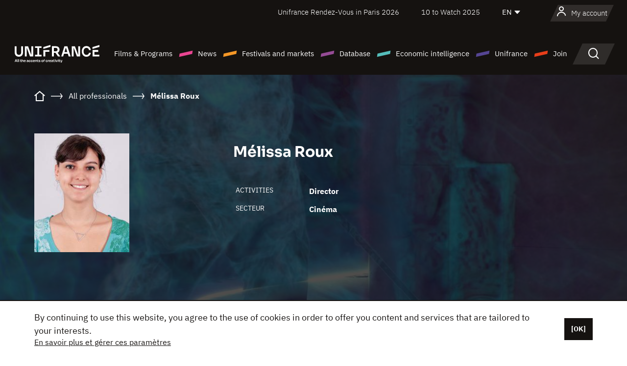

--- FILE ---
content_type: text/html; charset=utf-8
request_url: https://www.google.com/recaptcha/api2/anchor?ar=1&k=6LcJfHopAAAAAJA2ysQXhcpcbIYJi36tX6uIGLaU&co=aHR0cHM6Ly9lbi51bmlmcmFuY2Uub3JnOjQ0Mw..&hl=en&v=PoyoqOPhxBO7pBk68S4YbpHZ&size=normal&anchor-ms=80000&execute-ms=30000&cb=64kw5ddmcatr
body_size: 49097
content:
<!DOCTYPE HTML><html dir="ltr" lang="en"><head><meta http-equiv="Content-Type" content="text/html; charset=UTF-8">
<meta http-equiv="X-UA-Compatible" content="IE=edge">
<title>reCAPTCHA</title>
<style type="text/css">
/* cyrillic-ext */
@font-face {
  font-family: 'Roboto';
  font-style: normal;
  font-weight: 400;
  font-stretch: 100%;
  src: url(//fonts.gstatic.com/s/roboto/v48/KFO7CnqEu92Fr1ME7kSn66aGLdTylUAMa3GUBHMdazTgWw.woff2) format('woff2');
  unicode-range: U+0460-052F, U+1C80-1C8A, U+20B4, U+2DE0-2DFF, U+A640-A69F, U+FE2E-FE2F;
}
/* cyrillic */
@font-face {
  font-family: 'Roboto';
  font-style: normal;
  font-weight: 400;
  font-stretch: 100%;
  src: url(//fonts.gstatic.com/s/roboto/v48/KFO7CnqEu92Fr1ME7kSn66aGLdTylUAMa3iUBHMdazTgWw.woff2) format('woff2');
  unicode-range: U+0301, U+0400-045F, U+0490-0491, U+04B0-04B1, U+2116;
}
/* greek-ext */
@font-face {
  font-family: 'Roboto';
  font-style: normal;
  font-weight: 400;
  font-stretch: 100%;
  src: url(//fonts.gstatic.com/s/roboto/v48/KFO7CnqEu92Fr1ME7kSn66aGLdTylUAMa3CUBHMdazTgWw.woff2) format('woff2');
  unicode-range: U+1F00-1FFF;
}
/* greek */
@font-face {
  font-family: 'Roboto';
  font-style: normal;
  font-weight: 400;
  font-stretch: 100%;
  src: url(//fonts.gstatic.com/s/roboto/v48/KFO7CnqEu92Fr1ME7kSn66aGLdTylUAMa3-UBHMdazTgWw.woff2) format('woff2');
  unicode-range: U+0370-0377, U+037A-037F, U+0384-038A, U+038C, U+038E-03A1, U+03A3-03FF;
}
/* math */
@font-face {
  font-family: 'Roboto';
  font-style: normal;
  font-weight: 400;
  font-stretch: 100%;
  src: url(//fonts.gstatic.com/s/roboto/v48/KFO7CnqEu92Fr1ME7kSn66aGLdTylUAMawCUBHMdazTgWw.woff2) format('woff2');
  unicode-range: U+0302-0303, U+0305, U+0307-0308, U+0310, U+0312, U+0315, U+031A, U+0326-0327, U+032C, U+032F-0330, U+0332-0333, U+0338, U+033A, U+0346, U+034D, U+0391-03A1, U+03A3-03A9, U+03B1-03C9, U+03D1, U+03D5-03D6, U+03F0-03F1, U+03F4-03F5, U+2016-2017, U+2034-2038, U+203C, U+2040, U+2043, U+2047, U+2050, U+2057, U+205F, U+2070-2071, U+2074-208E, U+2090-209C, U+20D0-20DC, U+20E1, U+20E5-20EF, U+2100-2112, U+2114-2115, U+2117-2121, U+2123-214F, U+2190, U+2192, U+2194-21AE, U+21B0-21E5, U+21F1-21F2, U+21F4-2211, U+2213-2214, U+2216-22FF, U+2308-230B, U+2310, U+2319, U+231C-2321, U+2336-237A, U+237C, U+2395, U+239B-23B7, U+23D0, U+23DC-23E1, U+2474-2475, U+25AF, U+25B3, U+25B7, U+25BD, U+25C1, U+25CA, U+25CC, U+25FB, U+266D-266F, U+27C0-27FF, U+2900-2AFF, U+2B0E-2B11, U+2B30-2B4C, U+2BFE, U+3030, U+FF5B, U+FF5D, U+1D400-1D7FF, U+1EE00-1EEFF;
}
/* symbols */
@font-face {
  font-family: 'Roboto';
  font-style: normal;
  font-weight: 400;
  font-stretch: 100%;
  src: url(//fonts.gstatic.com/s/roboto/v48/KFO7CnqEu92Fr1ME7kSn66aGLdTylUAMaxKUBHMdazTgWw.woff2) format('woff2');
  unicode-range: U+0001-000C, U+000E-001F, U+007F-009F, U+20DD-20E0, U+20E2-20E4, U+2150-218F, U+2190, U+2192, U+2194-2199, U+21AF, U+21E6-21F0, U+21F3, U+2218-2219, U+2299, U+22C4-22C6, U+2300-243F, U+2440-244A, U+2460-24FF, U+25A0-27BF, U+2800-28FF, U+2921-2922, U+2981, U+29BF, U+29EB, U+2B00-2BFF, U+4DC0-4DFF, U+FFF9-FFFB, U+10140-1018E, U+10190-1019C, U+101A0, U+101D0-101FD, U+102E0-102FB, U+10E60-10E7E, U+1D2C0-1D2D3, U+1D2E0-1D37F, U+1F000-1F0FF, U+1F100-1F1AD, U+1F1E6-1F1FF, U+1F30D-1F30F, U+1F315, U+1F31C, U+1F31E, U+1F320-1F32C, U+1F336, U+1F378, U+1F37D, U+1F382, U+1F393-1F39F, U+1F3A7-1F3A8, U+1F3AC-1F3AF, U+1F3C2, U+1F3C4-1F3C6, U+1F3CA-1F3CE, U+1F3D4-1F3E0, U+1F3ED, U+1F3F1-1F3F3, U+1F3F5-1F3F7, U+1F408, U+1F415, U+1F41F, U+1F426, U+1F43F, U+1F441-1F442, U+1F444, U+1F446-1F449, U+1F44C-1F44E, U+1F453, U+1F46A, U+1F47D, U+1F4A3, U+1F4B0, U+1F4B3, U+1F4B9, U+1F4BB, U+1F4BF, U+1F4C8-1F4CB, U+1F4D6, U+1F4DA, U+1F4DF, U+1F4E3-1F4E6, U+1F4EA-1F4ED, U+1F4F7, U+1F4F9-1F4FB, U+1F4FD-1F4FE, U+1F503, U+1F507-1F50B, U+1F50D, U+1F512-1F513, U+1F53E-1F54A, U+1F54F-1F5FA, U+1F610, U+1F650-1F67F, U+1F687, U+1F68D, U+1F691, U+1F694, U+1F698, U+1F6AD, U+1F6B2, U+1F6B9-1F6BA, U+1F6BC, U+1F6C6-1F6CF, U+1F6D3-1F6D7, U+1F6E0-1F6EA, U+1F6F0-1F6F3, U+1F6F7-1F6FC, U+1F700-1F7FF, U+1F800-1F80B, U+1F810-1F847, U+1F850-1F859, U+1F860-1F887, U+1F890-1F8AD, U+1F8B0-1F8BB, U+1F8C0-1F8C1, U+1F900-1F90B, U+1F93B, U+1F946, U+1F984, U+1F996, U+1F9E9, U+1FA00-1FA6F, U+1FA70-1FA7C, U+1FA80-1FA89, U+1FA8F-1FAC6, U+1FACE-1FADC, U+1FADF-1FAE9, U+1FAF0-1FAF8, U+1FB00-1FBFF;
}
/* vietnamese */
@font-face {
  font-family: 'Roboto';
  font-style: normal;
  font-weight: 400;
  font-stretch: 100%;
  src: url(//fonts.gstatic.com/s/roboto/v48/KFO7CnqEu92Fr1ME7kSn66aGLdTylUAMa3OUBHMdazTgWw.woff2) format('woff2');
  unicode-range: U+0102-0103, U+0110-0111, U+0128-0129, U+0168-0169, U+01A0-01A1, U+01AF-01B0, U+0300-0301, U+0303-0304, U+0308-0309, U+0323, U+0329, U+1EA0-1EF9, U+20AB;
}
/* latin-ext */
@font-face {
  font-family: 'Roboto';
  font-style: normal;
  font-weight: 400;
  font-stretch: 100%;
  src: url(//fonts.gstatic.com/s/roboto/v48/KFO7CnqEu92Fr1ME7kSn66aGLdTylUAMa3KUBHMdazTgWw.woff2) format('woff2');
  unicode-range: U+0100-02BA, U+02BD-02C5, U+02C7-02CC, U+02CE-02D7, U+02DD-02FF, U+0304, U+0308, U+0329, U+1D00-1DBF, U+1E00-1E9F, U+1EF2-1EFF, U+2020, U+20A0-20AB, U+20AD-20C0, U+2113, U+2C60-2C7F, U+A720-A7FF;
}
/* latin */
@font-face {
  font-family: 'Roboto';
  font-style: normal;
  font-weight: 400;
  font-stretch: 100%;
  src: url(//fonts.gstatic.com/s/roboto/v48/KFO7CnqEu92Fr1ME7kSn66aGLdTylUAMa3yUBHMdazQ.woff2) format('woff2');
  unicode-range: U+0000-00FF, U+0131, U+0152-0153, U+02BB-02BC, U+02C6, U+02DA, U+02DC, U+0304, U+0308, U+0329, U+2000-206F, U+20AC, U+2122, U+2191, U+2193, U+2212, U+2215, U+FEFF, U+FFFD;
}
/* cyrillic-ext */
@font-face {
  font-family: 'Roboto';
  font-style: normal;
  font-weight: 500;
  font-stretch: 100%;
  src: url(//fonts.gstatic.com/s/roboto/v48/KFO7CnqEu92Fr1ME7kSn66aGLdTylUAMa3GUBHMdazTgWw.woff2) format('woff2');
  unicode-range: U+0460-052F, U+1C80-1C8A, U+20B4, U+2DE0-2DFF, U+A640-A69F, U+FE2E-FE2F;
}
/* cyrillic */
@font-face {
  font-family: 'Roboto';
  font-style: normal;
  font-weight: 500;
  font-stretch: 100%;
  src: url(//fonts.gstatic.com/s/roboto/v48/KFO7CnqEu92Fr1ME7kSn66aGLdTylUAMa3iUBHMdazTgWw.woff2) format('woff2');
  unicode-range: U+0301, U+0400-045F, U+0490-0491, U+04B0-04B1, U+2116;
}
/* greek-ext */
@font-face {
  font-family: 'Roboto';
  font-style: normal;
  font-weight: 500;
  font-stretch: 100%;
  src: url(//fonts.gstatic.com/s/roboto/v48/KFO7CnqEu92Fr1ME7kSn66aGLdTylUAMa3CUBHMdazTgWw.woff2) format('woff2');
  unicode-range: U+1F00-1FFF;
}
/* greek */
@font-face {
  font-family: 'Roboto';
  font-style: normal;
  font-weight: 500;
  font-stretch: 100%;
  src: url(//fonts.gstatic.com/s/roboto/v48/KFO7CnqEu92Fr1ME7kSn66aGLdTylUAMa3-UBHMdazTgWw.woff2) format('woff2');
  unicode-range: U+0370-0377, U+037A-037F, U+0384-038A, U+038C, U+038E-03A1, U+03A3-03FF;
}
/* math */
@font-face {
  font-family: 'Roboto';
  font-style: normal;
  font-weight: 500;
  font-stretch: 100%;
  src: url(//fonts.gstatic.com/s/roboto/v48/KFO7CnqEu92Fr1ME7kSn66aGLdTylUAMawCUBHMdazTgWw.woff2) format('woff2');
  unicode-range: U+0302-0303, U+0305, U+0307-0308, U+0310, U+0312, U+0315, U+031A, U+0326-0327, U+032C, U+032F-0330, U+0332-0333, U+0338, U+033A, U+0346, U+034D, U+0391-03A1, U+03A3-03A9, U+03B1-03C9, U+03D1, U+03D5-03D6, U+03F0-03F1, U+03F4-03F5, U+2016-2017, U+2034-2038, U+203C, U+2040, U+2043, U+2047, U+2050, U+2057, U+205F, U+2070-2071, U+2074-208E, U+2090-209C, U+20D0-20DC, U+20E1, U+20E5-20EF, U+2100-2112, U+2114-2115, U+2117-2121, U+2123-214F, U+2190, U+2192, U+2194-21AE, U+21B0-21E5, U+21F1-21F2, U+21F4-2211, U+2213-2214, U+2216-22FF, U+2308-230B, U+2310, U+2319, U+231C-2321, U+2336-237A, U+237C, U+2395, U+239B-23B7, U+23D0, U+23DC-23E1, U+2474-2475, U+25AF, U+25B3, U+25B7, U+25BD, U+25C1, U+25CA, U+25CC, U+25FB, U+266D-266F, U+27C0-27FF, U+2900-2AFF, U+2B0E-2B11, U+2B30-2B4C, U+2BFE, U+3030, U+FF5B, U+FF5D, U+1D400-1D7FF, U+1EE00-1EEFF;
}
/* symbols */
@font-face {
  font-family: 'Roboto';
  font-style: normal;
  font-weight: 500;
  font-stretch: 100%;
  src: url(//fonts.gstatic.com/s/roboto/v48/KFO7CnqEu92Fr1ME7kSn66aGLdTylUAMaxKUBHMdazTgWw.woff2) format('woff2');
  unicode-range: U+0001-000C, U+000E-001F, U+007F-009F, U+20DD-20E0, U+20E2-20E4, U+2150-218F, U+2190, U+2192, U+2194-2199, U+21AF, U+21E6-21F0, U+21F3, U+2218-2219, U+2299, U+22C4-22C6, U+2300-243F, U+2440-244A, U+2460-24FF, U+25A0-27BF, U+2800-28FF, U+2921-2922, U+2981, U+29BF, U+29EB, U+2B00-2BFF, U+4DC0-4DFF, U+FFF9-FFFB, U+10140-1018E, U+10190-1019C, U+101A0, U+101D0-101FD, U+102E0-102FB, U+10E60-10E7E, U+1D2C0-1D2D3, U+1D2E0-1D37F, U+1F000-1F0FF, U+1F100-1F1AD, U+1F1E6-1F1FF, U+1F30D-1F30F, U+1F315, U+1F31C, U+1F31E, U+1F320-1F32C, U+1F336, U+1F378, U+1F37D, U+1F382, U+1F393-1F39F, U+1F3A7-1F3A8, U+1F3AC-1F3AF, U+1F3C2, U+1F3C4-1F3C6, U+1F3CA-1F3CE, U+1F3D4-1F3E0, U+1F3ED, U+1F3F1-1F3F3, U+1F3F5-1F3F7, U+1F408, U+1F415, U+1F41F, U+1F426, U+1F43F, U+1F441-1F442, U+1F444, U+1F446-1F449, U+1F44C-1F44E, U+1F453, U+1F46A, U+1F47D, U+1F4A3, U+1F4B0, U+1F4B3, U+1F4B9, U+1F4BB, U+1F4BF, U+1F4C8-1F4CB, U+1F4D6, U+1F4DA, U+1F4DF, U+1F4E3-1F4E6, U+1F4EA-1F4ED, U+1F4F7, U+1F4F9-1F4FB, U+1F4FD-1F4FE, U+1F503, U+1F507-1F50B, U+1F50D, U+1F512-1F513, U+1F53E-1F54A, U+1F54F-1F5FA, U+1F610, U+1F650-1F67F, U+1F687, U+1F68D, U+1F691, U+1F694, U+1F698, U+1F6AD, U+1F6B2, U+1F6B9-1F6BA, U+1F6BC, U+1F6C6-1F6CF, U+1F6D3-1F6D7, U+1F6E0-1F6EA, U+1F6F0-1F6F3, U+1F6F7-1F6FC, U+1F700-1F7FF, U+1F800-1F80B, U+1F810-1F847, U+1F850-1F859, U+1F860-1F887, U+1F890-1F8AD, U+1F8B0-1F8BB, U+1F8C0-1F8C1, U+1F900-1F90B, U+1F93B, U+1F946, U+1F984, U+1F996, U+1F9E9, U+1FA00-1FA6F, U+1FA70-1FA7C, U+1FA80-1FA89, U+1FA8F-1FAC6, U+1FACE-1FADC, U+1FADF-1FAE9, U+1FAF0-1FAF8, U+1FB00-1FBFF;
}
/* vietnamese */
@font-face {
  font-family: 'Roboto';
  font-style: normal;
  font-weight: 500;
  font-stretch: 100%;
  src: url(//fonts.gstatic.com/s/roboto/v48/KFO7CnqEu92Fr1ME7kSn66aGLdTylUAMa3OUBHMdazTgWw.woff2) format('woff2');
  unicode-range: U+0102-0103, U+0110-0111, U+0128-0129, U+0168-0169, U+01A0-01A1, U+01AF-01B0, U+0300-0301, U+0303-0304, U+0308-0309, U+0323, U+0329, U+1EA0-1EF9, U+20AB;
}
/* latin-ext */
@font-face {
  font-family: 'Roboto';
  font-style: normal;
  font-weight: 500;
  font-stretch: 100%;
  src: url(//fonts.gstatic.com/s/roboto/v48/KFO7CnqEu92Fr1ME7kSn66aGLdTylUAMa3KUBHMdazTgWw.woff2) format('woff2');
  unicode-range: U+0100-02BA, U+02BD-02C5, U+02C7-02CC, U+02CE-02D7, U+02DD-02FF, U+0304, U+0308, U+0329, U+1D00-1DBF, U+1E00-1E9F, U+1EF2-1EFF, U+2020, U+20A0-20AB, U+20AD-20C0, U+2113, U+2C60-2C7F, U+A720-A7FF;
}
/* latin */
@font-face {
  font-family: 'Roboto';
  font-style: normal;
  font-weight: 500;
  font-stretch: 100%;
  src: url(//fonts.gstatic.com/s/roboto/v48/KFO7CnqEu92Fr1ME7kSn66aGLdTylUAMa3yUBHMdazQ.woff2) format('woff2');
  unicode-range: U+0000-00FF, U+0131, U+0152-0153, U+02BB-02BC, U+02C6, U+02DA, U+02DC, U+0304, U+0308, U+0329, U+2000-206F, U+20AC, U+2122, U+2191, U+2193, U+2212, U+2215, U+FEFF, U+FFFD;
}
/* cyrillic-ext */
@font-face {
  font-family: 'Roboto';
  font-style: normal;
  font-weight: 900;
  font-stretch: 100%;
  src: url(//fonts.gstatic.com/s/roboto/v48/KFO7CnqEu92Fr1ME7kSn66aGLdTylUAMa3GUBHMdazTgWw.woff2) format('woff2');
  unicode-range: U+0460-052F, U+1C80-1C8A, U+20B4, U+2DE0-2DFF, U+A640-A69F, U+FE2E-FE2F;
}
/* cyrillic */
@font-face {
  font-family: 'Roboto';
  font-style: normal;
  font-weight: 900;
  font-stretch: 100%;
  src: url(//fonts.gstatic.com/s/roboto/v48/KFO7CnqEu92Fr1ME7kSn66aGLdTylUAMa3iUBHMdazTgWw.woff2) format('woff2');
  unicode-range: U+0301, U+0400-045F, U+0490-0491, U+04B0-04B1, U+2116;
}
/* greek-ext */
@font-face {
  font-family: 'Roboto';
  font-style: normal;
  font-weight: 900;
  font-stretch: 100%;
  src: url(//fonts.gstatic.com/s/roboto/v48/KFO7CnqEu92Fr1ME7kSn66aGLdTylUAMa3CUBHMdazTgWw.woff2) format('woff2');
  unicode-range: U+1F00-1FFF;
}
/* greek */
@font-face {
  font-family: 'Roboto';
  font-style: normal;
  font-weight: 900;
  font-stretch: 100%;
  src: url(//fonts.gstatic.com/s/roboto/v48/KFO7CnqEu92Fr1ME7kSn66aGLdTylUAMa3-UBHMdazTgWw.woff2) format('woff2');
  unicode-range: U+0370-0377, U+037A-037F, U+0384-038A, U+038C, U+038E-03A1, U+03A3-03FF;
}
/* math */
@font-face {
  font-family: 'Roboto';
  font-style: normal;
  font-weight: 900;
  font-stretch: 100%;
  src: url(//fonts.gstatic.com/s/roboto/v48/KFO7CnqEu92Fr1ME7kSn66aGLdTylUAMawCUBHMdazTgWw.woff2) format('woff2');
  unicode-range: U+0302-0303, U+0305, U+0307-0308, U+0310, U+0312, U+0315, U+031A, U+0326-0327, U+032C, U+032F-0330, U+0332-0333, U+0338, U+033A, U+0346, U+034D, U+0391-03A1, U+03A3-03A9, U+03B1-03C9, U+03D1, U+03D5-03D6, U+03F0-03F1, U+03F4-03F5, U+2016-2017, U+2034-2038, U+203C, U+2040, U+2043, U+2047, U+2050, U+2057, U+205F, U+2070-2071, U+2074-208E, U+2090-209C, U+20D0-20DC, U+20E1, U+20E5-20EF, U+2100-2112, U+2114-2115, U+2117-2121, U+2123-214F, U+2190, U+2192, U+2194-21AE, U+21B0-21E5, U+21F1-21F2, U+21F4-2211, U+2213-2214, U+2216-22FF, U+2308-230B, U+2310, U+2319, U+231C-2321, U+2336-237A, U+237C, U+2395, U+239B-23B7, U+23D0, U+23DC-23E1, U+2474-2475, U+25AF, U+25B3, U+25B7, U+25BD, U+25C1, U+25CA, U+25CC, U+25FB, U+266D-266F, U+27C0-27FF, U+2900-2AFF, U+2B0E-2B11, U+2B30-2B4C, U+2BFE, U+3030, U+FF5B, U+FF5D, U+1D400-1D7FF, U+1EE00-1EEFF;
}
/* symbols */
@font-face {
  font-family: 'Roboto';
  font-style: normal;
  font-weight: 900;
  font-stretch: 100%;
  src: url(//fonts.gstatic.com/s/roboto/v48/KFO7CnqEu92Fr1ME7kSn66aGLdTylUAMaxKUBHMdazTgWw.woff2) format('woff2');
  unicode-range: U+0001-000C, U+000E-001F, U+007F-009F, U+20DD-20E0, U+20E2-20E4, U+2150-218F, U+2190, U+2192, U+2194-2199, U+21AF, U+21E6-21F0, U+21F3, U+2218-2219, U+2299, U+22C4-22C6, U+2300-243F, U+2440-244A, U+2460-24FF, U+25A0-27BF, U+2800-28FF, U+2921-2922, U+2981, U+29BF, U+29EB, U+2B00-2BFF, U+4DC0-4DFF, U+FFF9-FFFB, U+10140-1018E, U+10190-1019C, U+101A0, U+101D0-101FD, U+102E0-102FB, U+10E60-10E7E, U+1D2C0-1D2D3, U+1D2E0-1D37F, U+1F000-1F0FF, U+1F100-1F1AD, U+1F1E6-1F1FF, U+1F30D-1F30F, U+1F315, U+1F31C, U+1F31E, U+1F320-1F32C, U+1F336, U+1F378, U+1F37D, U+1F382, U+1F393-1F39F, U+1F3A7-1F3A8, U+1F3AC-1F3AF, U+1F3C2, U+1F3C4-1F3C6, U+1F3CA-1F3CE, U+1F3D4-1F3E0, U+1F3ED, U+1F3F1-1F3F3, U+1F3F5-1F3F7, U+1F408, U+1F415, U+1F41F, U+1F426, U+1F43F, U+1F441-1F442, U+1F444, U+1F446-1F449, U+1F44C-1F44E, U+1F453, U+1F46A, U+1F47D, U+1F4A3, U+1F4B0, U+1F4B3, U+1F4B9, U+1F4BB, U+1F4BF, U+1F4C8-1F4CB, U+1F4D6, U+1F4DA, U+1F4DF, U+1F4E3-1F4E6, U+1F4EA-1F4ED, U+1F4F7, U+1F4F9-1F4FB, U+1F4FD-1F4FE, U+1F503, U+1F507-1F50B, U+1F50D, U+1F512-1F513, U+1F53E-1F54A, U+1F54F-1F5FA, U+1F610, U+1F650-1F67F, U+1F687, U+1F68D, U+1F691, U+1F694, U+1F698, U+1F6AD, U+1F6B2, U+1F6B9-1F6BA, U+1F6BC, U+1F6C6-1F6CF, U+1F6D3-1F6D7, U+1F6E0-1F6EA, U+1F6F0-1F6F3, U+1F6F7-1F6FC, U+1F700-1F7FF, U+1F800-1F80B, U+1F810-1F847, U+1F850-1F859, U+1F860-1F887, U+1F890-1F8AD, U+1F8B0-1F8BB, U+1F8C0-1F8C1, U+1F900-1F90B, U+1F93B, U+1F946, U+1F984, U+1F996, U+1F9E9, U+1FA00-1FA6F, U+1FA70-1FA7C, U+1FA80-1FA89, U+1FA8F-1FAC6, U+1FACE-1FADC, U+1FADF-1FAE9, U+1FAF0-1FAF8, U+1FB00-1FBFF;
}
/* vietnamese */
@font-face {
  font-family: 'Roboto';
  font-style: normal;
  font-weight: 900;
  font-stretch: 100%;
  src: url(//fonts.gstatic.com/s/roboto/v48/KFO7CnqEu92Fr1ME7kSn66aGLdTylUAMa3OUBHMdazTgWw.woff2) format('woff2');
  unicode-range: U+0102-0103, U+0110-0111, U+0128-0129, U+0168-0169, U+01A0-01A1, U+01AF-01B0, U+0300-0301, U+0303-0304, U+0308-0309, U+0323, U+0329, U+1EA0-1EF9, U+20AB;
}
/* latin-ext */
@font-face {
  font-family: 'Roboto';
  font-style: normal;
  font-weight: 900;
  font-stretch: 100%;
  src: url(//fonts.gstatic.com/s/roboto/v48/KFO7CnqEu92Fr1ME7kSn66aGLdTylUAMa3KUBHMdazTgWw.woff2) format('woff2');
  unicode-range: U+0100-02BA, U+02BD-02C5, U+02C7-02CC, U+02CE-02D7, U+02DD-02FF, U+0304, U+0308, U+0329, U+1D00-1DBF, U+1E00-1E9F, U+1EF2-1EFF, U+2020, U+20A0-20AB, U+20AD-20C0, U+2113, U+2C60-2C7F, U+A720-A7FF;
}
/* latin */
@font-face {
  font-family: 'Roboto';
  font-style: normal;
  font-weight: 900;
  font-stretch: 100%;
  src: url(//fonts.gstatic.com/s/roboto/v48/KFO7CnqEu92Fr1ME7kSn66aGLdTylUAMa3yUBHMdazQ.woff2) format('woff2');
  unicode-range: U+0000-00FF, U+0131, U+0152-0153, U+02BB-02BC, U+02C6, U+02DA, U+02DC, U+0304, U+0308, U+0329, U+2000-206F, U+20AC, U+2122, U+2191, U+2193, U+2212, U+2215, U+FEFF, U+FFFD;
}

</style>
<link rel="stylesheet" type="text/css" href="https://www.gstatic.com/recaptcha/releases/PoyoqOPhxBO7pBk68S4YbpHZ/styles__ltr.css">
<script nonce="R7_KAFPEbE965P3gsTfkrw" type="text/javascript">window['__recaptcha_api'] = 'https://www.google.com/recaptcha/api2/';</script>
<script type="text/javascript" src="https://www.gstatic.com/recaptcha/releases/PoyoqOPhxBO7pBk68S4YbpHZ/recaptcha__en.js" nonce="R7_KAFPEbE965P3gsTfkrw">
      
    </script></head>
<body><div id="rc-anchor-alert" class="rc-anchor-alert"></div>
<input type="hidden" id="recaptcha-token" value="[base64]">
<script type="text/javascript" nonce="R7_KAFPEbE965P3gsTfkrw">
      recaptcha.anchor.Main.init("[\x22ainput\x22,[\x22bgdata\x22,\x22\x22,\[base64]/[base64]/[base64]/[base64]/[base64]/[base64]/KGcoTywyNTMsTy5PKSxVRyhPLEMpKTpnKE8sMjUzLEMpLE8pKSxsKSksTykpfSxieT1mdW5jdGlvbihDLE8sdSxsKXtmb3IobD0odT1SKEMpLDApO08+MDtPLS0pbD1sPDw4fFooQyk7ZyhDLHUsbCl9LFVHPWZ1bmN0aW9uKEMsTyl7Qy5pLmxlbmd0aD4xMDQ/[base64]/[base64]/[base64]/[base64]/[base64]/[base64]/[base64]\\u003d\x22,\[base64]\x22,\x22R3/CuMKmJ8KLfsKiP2gUwopHw5wcS8OKwpbCssOqwpx/[base64]/ChMKtM8OewrMBEwwwDcOQwrZcLcOXK8OEHsKGwoXDlMO6wqkue8OENQ7CszLDnmXCsm7CnEldwoE9bWgOdcK0wrrDp13DiDIHw6nCkFnDtsOTX8KHwqNXwqvDucKRwr4TwrrCmsKPw6hAw5hNwqLDiMOQw4vCpyLDlxjCr8OmfTLCgsKdBMOIwq/ColjDh8K8w5JdQsKYw7EZM8OHa8KrwoQWM8KAw5zDv8OuVAjCjG/DsXgIwrUAaH9+JSXDt2PCs8OHFT9Bw4Q4wo17w4bDj8Kkw5k+PMKYw7pQwpAHwrnCtQHDu33Cg8K2w6XDv1zCgMOawp7Cni3ChsOjbcKCLw7CkR7CkVfDkcOcNFROwpXDqcO6w4xCSAN/wqfDq3fDr8K9ZTTCtsOiw7DCtsKRwo/CnsKrwoUWwrvCrHXCoj3CrW/Do8K+ODTDpsK9CsO9TsOgG3BBw4LCnXvDnhMBw4jCpsOmwpVcI8K8LwlhHMK8w7wKwqfClsOxNsKXcSlBwr/Du0fDsEo4JTnDjMOIwqpxw4BcwojCgmnCucOdW8OSwq4ZDMOnDMKgw77DpWE3AMODQ0jCtBHDpRMkXMOiw6DDiH8iRsKkwr9AIsOcXBjCgcKQIsKnbMO0CyjCrcODC8OsOVcQaFLDtsKML8K7woNpA1BSw5UNUMKnw7/DpcOMJsKdwqZ4eU/Dom7CiUtdI8KOMcOdw4DDlDvDpsKvEcOACEDCh8ODCWUUeDDCuhXCisOgw5vDuTbDl3thw4x6RiI9AlZSacK7wpXDkA/CggrDtMOGw6cVwrpvwp4LZcK7YcOLw49/DTQDfF7DnEQFbsOZwqZDwr/CjsONSsKdwr/CmcORwoPCnsOlPsKJwqZqTMOJwr/CpMOwwrDDh8Onw6s2NMK6bsOEw6/DscKPw5l5woLDgMO7Sz48EyRIw7Z/fUYNw7ggw50US3rCnMKzw7JXwrVBSgPCpsOAQzfCkwIKwr/ChMK7fRPDiToAwpLDq8K5w4zDmsKcwo8CwqVTBkQqKcOmw7vDmhTCj2NxZzPDqsOXbsOCwr7DtsKEw7TCqMKiw6fDjiVxwrp1PsKfS8Ocw7TCqFkBwooLdMKGEcOZw5/DosOcwqtMOcKlwqQ9D8KmXC1cw6LCg8OtwpXDpBAlFwR0QsK7wrTDkA5qw4sxa8OEwo5CYMOyw5LDkWh0wrcrwrYiwo4FwqnChmrCosKfMCPCi0/DicOvFBXCgMOuTxPCiMOHVWVRw7LCmHTDm8OgCMKifTrCksKyw4vDjMK2wrnDvH81VElZU8KKEQZhwo1VSsOwwoNNAl5ew6/CuTQeIRBZw5fDpcOxQcKiwrpmw7VOw7MHw6HDgm5vDSVWGGt/WlXDo8Oycxs6FQPDiUbDrjfDuMKEI1dGEF8qTcOFwovDmUcXDigEw7rCiMKxF8Ofw4YmVMO5MwUbE0DCocK+VjzCrh0jVsKQw4/Cq8KaQcKrL8O1AzvDp8Ojwp/DvxHDlWx6EcKDwrbCosOnw4hxw7A2w4XCrGTDvg1eKcOmwrzClcKtAC1Gb8Ohwrhiw7vDjGPCl8KReFk+w78UwoxIVcKodwQ8T8OdfcK8w7jCgxNGwptiwo/[base64]/wqvDs8OZRiBjwovCpcOKw7YdSB/DjsOzw5hVwpbCsMKMOcKTYzplw7vCi8Oew6sjwoHCl2nChjcVU8O1wqIzMDosQMKDQ8KOwpLDtsKaw7/DisKVw6AuwrHCu8O7F8O5HcObMRfCqsOuwrhNwroVwog8QwLDoDzCpDkrAsOMCn3Dp8KnL8KDZljDhcOFQ8OlBVzDrMOlJjPDug3DnsOuOsKwInXDuMKXZik2Wn1jcsOrPyk6wr1cH8KFw6xCw7TCvkAMwq/[base64]/w4VuTgFjwpPCkcOxw4HDkyATPR7ChXZuUsKXFsOIw67DtMKWwqt4woVCIcOLXRXCuB3DulDDlMKFEsO4w59KFMOfbsOLwpLCkcO+NsOiS8KMw7bCiXkaJcKcVhrCrWrDv17Dm2oXw78kK2/DlcKkwqTDssK1D8KsCMKSdsKjWMKXIi5hwpkLcVwHwqnChMO3ARDDgcKHLMOEwqcmwp8vc8OqwprDicKRHsOkKQvDqcKTLi9DZVzCiW4+w4tcwqfDosKUSMKTSsKewrduwpA+KHMTPibDr8OHwpvDhMKeb2ttMcO/Lg0dw4FZP3tTCMOhesOlGDrCtg7Cggd2wpPCk0/Dsy7CmExWw6t/QTICD8KRXsKCODUdDh9TOsOPw7DDkynDoMO1w5bChHzCpsOpwrIQW2bDv8KxC8K0Umdww5ZZwrXCscKswrXChsKfw5Z4VMOFw51hVsOmPERmaWvCmSvChCXDmsKgwqXCpcKdwr7CtB1mHMOrRxXDhcOzwrhREzLDgH/[base64]/CuzxZwowAEsKQwqwaJCV4w7ggFkLDoUR7w4dTBcOXw5TCqsK8O0l3wop7Ow3Cuw/DucKlwoUSwrZ/wo7DhknCksOWwpPDvsO6eUUSw7jCvGTCgsOrWzPDpsOVP8KXw5/[base64]/WGDCtcKKwpsYwp8vDGdHQ8ODSA1+w7HClcO+QBAHRmMGNcKUScOWIw/CsUEMW8K+M8K7YV42w4zDpcKbY8O4w71YUmLDoX1xT3XDucOLw4zDiw/CvlbDkW/Co8OtFTVqesOSUj1Bw4wXwqHCncK+IsKXMMO/eRJAwrfDvm4mLsOJw4HClMKedcKOw5zDhsKKdE0vDsOUPsKDwrDCoV7CnsKobFHDr8K5UGPDnMKYQRo7w4d1w6ElwovColLDt8Oiwo5sdsORJ8OYMMKKYcOoQ8OfRMOiIsKawpA0wowTwrEYwo16WcKKfkLDrsKXaykLSB8oIsKXYsKzPcKgwpBVcH/CtG7ClAPDmcO6w5NhQRHDqcO/wrjCocKXw4TCmMO7w4JVXMK2FBYIwrfClcOBRwjDrWZqcMO2LGvDpcKiwodaDMK5wo1Xw5zDlsOZFgo/w6jCtcK8fmIbw5LDrCrDvEjCq8O3E8OoIQs8w4TDjQzDhRTDgg5ow4hDFsOFw6jDgzNQw7ZUwowaGMOuwoZ/QhfDvGLCjcOmwpdYNsONw459w7JAwok6w6pZwpVmwpzCtsKfOwTCk2Rqwqsww6DDsALDo153wqBCwqgrwqw1wojDi3o6a8KQc8OJw4/Cn8OIw4BlwpzDm8OlwrvDsGQhwrgsw6XCsgHCtGjCk1fCqWLCrsKyw7fDhsO2bVdvwooPwrnDrmfCisKewp7DnEVUJXrCvMOnWlMiBMKeOgMywpnCoR3DisKaClnCisOOCcONw77CusOlw4/Dk8K2wpPCpGZfwqkDccKsw5A9wpJ9wo7CngvDicOSXhHCq8OpW03Dg8OWUXF6SsO4d8KjwpPCjMOKw7PDl2IZNBTDjcO4wqVAwpXDtxzCscOuw6zDpMOQwrI4w6DDkMK1Rj7DkQ1eCR/CugNGw4h9HFPDsRfChsKtNDvDlsOawrkJd31ADcOddsKMw4/DrMOMwp3CkmFeThfCksKjLcKNw5IEbUbCosOHwq7CuTJsQjjCucKafcK9wpzDjgobwq8fwrDCvsOtKcOqw5HCoAPCjhUjwq3Dnh58wr/[base64]/DtUdyA8KCw7TDnAbDhHI6N8OBwoVpw6BxUBnDswgrFcODwrPClcOHwpxfS8KjWsKDw6Jrw5oDwqvDtcOdwqM9ZRTCtMO8wpQUwptBHsOJQcKVwovDiSQjUsOgBsKIw77Cm8KCbDAzw6jDkzTCuhjCmyE5AnMtTR7DmcKwRBFJw4/[base64]/[base64]/DhlLCqXxNTGssw5XCjD1awoIhw5JBw7A7AcKSw5PCsnLDtsOewoLDtMOpw44SA8Oawrcow5sLwoAbZcO7IsO1w7vDsMKyw7vCmUPCoMOmwoLCucKyw7had2YMwpXChnbDj8KnUiZie8OddhJWw4LDmcO2w7LDkTRbwoU7w5xqw4fDtcKhAhASw53DisO5VsOTw5FGNS/CuMO2JS4bw7VKTsKowrvDijvClmjChMOFHxDDg8Oaw6fDpMOQQ0DCvsOmw5ckXGLCgMOlw4pbwprClnd2QGLDuivCv8OOKxfCicKbHlRCO8KxA8KXJsOdwqkEw7zDnRhXOcOPP8O/BcKgNcO4Xx7CgBvColfDvcK4OMOOOcKNw5JZWMK0LcO5wrgpwqg4JXRIRcO7aiDCu8KDwrvDo8OMwrnCkcODAsKvXcOmW8OJB8Oswo9nwrzCljTCnmJ2fV/CssKOfW/[base64]/[base64]/CssOew63Dn8OQE2Fuw5tYBsOXw7HDiQ7DocOiw7Mawp43G8ObUsK6YmXCvsKPwpHDuRYzKzphw5tpWcOqw6fCgMOzJ0t9w7UTJMOUKR7Dp8KFwpptB8O2cV7Dh8KrBMKaCXojSMKQNwYxOiA7wqfDgMOYCsO1wpF7ZRvConTCm8K7FgcfwpobCcO2JV/[base64]/ci5Ya2rCoQjDmnvDuMKawr3Cp0HDksOKbMKJf8KjcjhYwq0oOXk9wqIqw6/[base64]/ClRMRezHDnnTDr8K8wpMHwpoPPBdbw4TCliBaYlt5JsOUw4rDoRjDjMOSLMOdCTBfUlLCoFzCjsOCw7DDmjPCpsKXOsKYw6I0w4/DrMOOw650RMOgX8OMw6jCqxNAJjXDowjCqF/Dj8KxS8KsHHYJw7Z7AgvCs8KNG8KGw7E3wo0Iw6wGwpbCj8KPw5TDkDofO1/Dk8Osw6LDi8O9wqDDkgJJwrx2w6/DuV7Ck8O/[base64]/w5gLwrXDiMORwqw1CFxzw7DDrcKcQMKIYCLCoCkawpbCi8O3w4snAxNUw5zDhsOsfzBewq7DqMKJfMOzw4LDvkN5P2fCn8OLbcKcw6zDvwDCqMK/wr3Ci8OgHEVjSsKtwpdswqrCksK3w6XChzzDlsK3wp4TaMO2woFTMsK5wr9fAcKhWsKDw7I7HMKvJMOfwqzDkmAlwq1Rw54kwoYEMsOEw7hxw64Uw4dPwprCicOrwqAFDk/[base64]/DlWwPwqtIFhYYGcOQVcKBwpvDsXBNU8OEOTRNOGdvDT06w73CuMKTw49Jwq1tYTIdYcKOw6gvw5MqwpnDvSViw7XCpUU1wr/[base64]/ZwRBwqDCq8KJwpFwCkHDuh3CshYnJzpewp/DhsOqwpHCjcOvTMKTw4HCiX4CbsO/wrF4wpvDncK8HBTDvcK5w7DDngM8w4XCvE98wq0zCsKdw4YGFcOYc8KVN8OwLcOKw57Dqx7CvcOwDEI7FGXDmsOJZMK0FkgbQhENw5ZxwrNvacKew4o8bjVcP8OTY8KMw4LDvDfCusOJwrzCuS/Cqi3DqMK7A8O+woxhccKsfMOtQj7DhcOAwp7Djn95wrDDkcKbcR3DocK2wqTCtCXDv8KGTkUzw4tHCMOxwqE9w4jCuBLCmTUSV8OEwptnH8KvZkTCgDVMw7XCicO7OsKRwofClFHDm8OfBSzCgQvDmsOVM8O8e8OJwq7DkcKnDsOMwofCpsKww5/CriTDrMO2J1NXUGbCt0tlwoJbwqU/w4XDoiZjN8KIVcONIcOLwpMCGMOjwqnCqMKJIwjDvcKUw5QbN8K4ckZPwqBmBMOAZiwEcncXw7otZwBGR8OrRcOtDcORwrLDp8Kzw5I3w5o7W8Olwqtoanoew53DvHIYFsO/WVEXwoHDuMKPw6lqw5bChMKfXcO0w7PDrSPCicO6dcOOw7fDi2HChA7CnsKbwqgdwo3DqGbCqMOSVsK0HXrDqsO8A8K7DMOrw54Kw5d3w7AHeWvCnkzDnS/CmsO0Ul5rBiHCvWotw6p+RgLDpcKZQAM6GcK3w6xLw5vDi1rCssKlw7d2w4HDrMOVwoxEIcO6wpYkw4TCo8Opbm7CnzTClMOEw6J5ECPDmMO/[base64]/CgTPDv8Orw53DrEZnw7t/cArDhWHDmsOSwqdXNQoIBADDn0HCnljCo8KFLMOwwpjCtSp/wobCicKoFcKKDsO0wpFzL8OSGG8jbcKBwoVDDwlfKcOHw4ZYK21qw5fDmElFw5/[base64]/DlU7CvFMqSFrCuMOpwr3CocO2HXXDkcOTwpXCsxpibEPCi8OLRsKVGG/DpsO0AsOuNVjDusOmA8KWPQbDqMKgLcOzw54uw792wobCrMOpBsK7w5Ygw59abRPCr8OxaMKIwqXCtcOFwqB8w43CicOpZEUUwr/DhcORwqlow73CpsKGw74ZwrPCl3vDnXhvFkNiw40+wp/CkXPCjRDDhXhTTWQ/fsOuKMO/wpPCphrDhSjDmcOBUV5/dcKqe2tvwpUMAk8Hwo03wq/[base64]/Dh2g+SAzCmsK4woM2e8OzZyAuJ0pkw699wpLCi8OGw7LDpjwCw4rCpsOuw6DCszgXH3JBwpfDpUdhwoA9AsK3ccOkcBdXw4TCncOlbhU3VzDCqcOFQTjCsMOZVxJre10dw5tdClzDq8KoQcKwwopRwp3DsMKmTXfCoGVYdxBRJcKVw4fDkF/DrsKRw6IlWWEqwoEtIsKcdsOtwqlwQXY0PMKAwqYLMGhwFVDDswHDk8KTP8OUw6IJwqN+V8OCwpwWdMOgwq46Nw3Dv8KEWsOyw6PDj8OnwqzCkWjDgsOHw5dJJMOeU8OyOADCgjzCp8KeMmzDvMKEIsKxJ23DpMOtCygZw6jDlsKeBMOdZkPCvX/DncK0wpbDkxkec34LwrECwoAWw6nDoEDDmcK/w6zDujBTXBtKwoFZLTMZIznCoMKPFsK6FWBBOT7Dp8KvNgTDvcK8UWLCoMOFK8ORwqIiw7oqABvCrsKiwo3CvMO2w4vDicOMw4vDg8Oxwq/[base64]/wrzDrcKbJnTCqxsbwpXDlwLCn3LCjMK2wpMcwrfCsEjCmANgBcOSw6zClcOUOijCqMO1woNKw4jCpDXCq8OwUsOVw7fDhMO9wrZyBMKOP8KLw7LDoDvDtcOlwrnDu13DmQ4nV8OdasKScsKEw5ALwo/DvRgzEcOYw77CpFIrHsOPwoTDgMKEJMKYw6PDh8ODw5hsa3VXwp8OD8K2w5/DujQYwo7DvUnCmyfDvsOsw6MSUMK2wp9EFRNHw6PDsUhjX0kAQcONccOhbFvCgDDDpUYHV0ERw5vChmMnd8KODMOIXBPDinJCMsKTw40lTsOmwqB3WsK/w7TCvGoOfFZnBxYiG8KDw4nDmcK5XcKQwo5jw6nCmRfChgBow5fCuFrCnsOGwqEBwqPDtlbCskBDwqU/w6bDkDApwoYPw6XCkG3CnwJ5FkhzZyd5wo7CosOJAMKkfyIhXMO5wqfCusO0w7bCusKGwpRyJQnDlmJaw6RSVsOHwrLDgUnDpsK3w4wmw7TCosOxUCTCvcKsw4/[base64]/GS3CuwRpwozDjcO6Q8KNSsOCC8Ksw7fCusKJwrRgw517YQPDhU1/Sm5Cw7tAC8KhwoEtwqLDjx4AecOTPhZeYMOHwqrDgiVLwp9hIUrDowjCrwLCsETDl8K9T8OmwokJEh5pw7Jdw4xqw4dHF1vDucO8HgzDkWB3CsKXw6zCsDlaQ2/Dsg7CuMKhwp4JwrEEIBR8J8KcwoEVwqFNw4dsWQofCsOFwplLw7PDtMOSN8OYX2l3MMOSEQx+ajXDn8OjBMOFGcOOfsKkw6bCi8O6w4E0w4dyw5PCpmhpcXlmwr7CjcO8wrxkw71wD2ZwwozDvmHCr8KxURvDmsKow6XCth/DqFzDlcKGdcOZXsKnH8KdwrdHw5VnLlPDksO/[base64]/[base64]/Dgns+FsKOwrdWYMKrw4RswrVuw4fCq8KBwqDCjxjDrFXCuyxDw71BworDoMOgwovCijgewoPDrU/Cv8Klw70+w7XCi0/CkxFtczRZPRnCncO2wpZDwqbChT/DnMOZw51Hw6PDkMOOIMOGFMKkNRzCs3Ukw4PChcKgwq3DlcKqQcOuADBAw7RbJBnDucOPwro/w6fDlmbCoUvCscO6JcOTw48Ow4NeAkDCtUnDhglWUw/CvGTDs8KTGDTDsWV8w43CvsOKw7rCiXBRw6BWPlDCgSh5w5fDg8ORXcOAYzhuGEfCvnrClMOAwqXDg8OLwr3Dp8O1wp1rwrbCmcOAUENhwrR5w6LCiUzDjcK/w4NGacK2w6QMAMKcw6l0w6gKPH3CuMKCHMOEXcOcwrPCqsKNw6ZDeGR9w6fDqGMaRGrCgsK0MEowwoTDosKhwpAGR8OBY3oWI8KBXcO3wpnCrsOsMMKgwqvCtMKqK8KXYcOJQQAcw6IyX2QUdcONO3pycR/[base64]/DmMOTecK5eMKhW2DDtsOlw69NKMKnYCFnLMKbw5QSw69VbMOrNcKJwo1Rwo1FwofDnsO1BgrDtsO1w6pMEwTCg8O6NsOFNlnCoW/[base64]/w6hGw4nDiMOwWcKES8KqwqNWdAh5dcO2UHMvwo0aH1YlwqYUwqI0fSkfMyh6wpfDmzjDq1jDpMOzwrIRw6HCvzDDnsOFaU3DoGZ7w6DCvH9LXz3DmSJjw6fDtQZtw5TCnsOpw4vDlTnCjQrCgkJ/[base64]/CrBDDj8KHTmo0GSvDhsKSw5gVw5hGYy/CisORwqHDt8O2w7PCmyrDgMOPw4cpwrnDu8Kow7E1CWDDgMOXScKAPcO+VMKrKcOpUMKTY19sZBnCgBnCqsOvSUfChsKnw6nCucOOw7LCoBHCnjcFw6vCvmQoUgHDo38mw4/CoWPDmzIvUirDhi1VCsKgw6UXKwvCu8KjHMO8wq/DksKDw7XCq8KYwrglwplIwrXDrSUpPE4vLMKJwpxPw4pywo0twr7Ck8OoMcKsHsOkSHRtVk8+wrd7FMK2EMOkDMOFwp8Fw6stw7/CmEpSTMOQw4vDhcOBwq5UwrfCgHjDo8OxZMKjIHI2Sn7ClsOww7HDqMKfwpjCghrChHU1w4tAX8KIwrXDvxfCr8Kfd8KieTzDj8O/[base64]/CocOMED02woZBF8OzwqbCh39XFHBowrHCiwrDkcKSw5bCgz7Ck8OhDy/Crlwdw658w5DDkVfDgMOxwqnCqsK3YmAJA8O4UFkqwpfDlsK+Rxk4wr8fw63Cv8OYVV4eLcOzwpFcDsKAOD4Pw4LDhMOowoJxbcOYfMKDwohmw6kPTsORw5kXw6nClMO8BmbCssKlwoBGwp19w4PCnsKDd2F/RcKOMMKlLCjDrQvDmMOnwrMAwp90wrzCjkkkMm/ChMKCwp/DksOiw43CriIPOkchw4U2w6TCrktrEV/Dq2LDscO+w77DiizCvMK2FmzCvMKyXy3DpcOSw6UiesO/w57CnWHDv8OSdsKgPsOOwofDrQ3CkcKqasODw7PCkidbw4hZXMKHwpLDkWgKwrAdw7/CqmrDrnMKw6XChEPCghoqMsO2NFfChVZlJ8KtFW4iCsOQS8K7ZgjDkh7CjcOcGkoDw4sHwqcdAcOhw6/CusKbFU/[base64]/Ci8OTWcO6TcOCNMO9wpAebcOLM8KpD8OcAU/CqXLCg07Ck8OTMTvCgcK5XX/[base64]/DoXQxXQfCrsOVwovCinpLwqIhwokywrvCn8KkRMKXElXDpMOYw4rDgcOZBcKIRAPDqwwbf8KTMSlAw7nDqw/Dh8OzwqE9EzIaw6Izw4DCrMOOwrDDucKnw4k5A8OhwpJcwrfDs8KtCsKmwrIQFWXCjw/[base64]/Cp8ORJ8KFOcK4RcKJw4rDjsObKMOUw7HCr8Odw4l5ahzCt2DDhGJHw6ZFNMOYwohaI8Kww5EFbsOAFsOHwr8ew708WxDCtsKFRSvDlSzChkPCrsOpJsKAwpMfwqHDiTJzMhd0w5x7wqo8SMKQY2/DjxB+Z0/[base64]/[base64]/[base64]/Dv8ONKD08MRUrIMK2w6lAwrFAMDrDiz4cw4fDrl4Vw6oCw53Cg0IacSHCiMOFw6JpMMOxwrrDpXjDlcOJwrLDosO6ZcOJw67CsWFowrJbAsK1w4/DrcO2MXcqw4jDnFzCucO9HBDDk8OtwrbDhMObwrDDuhbDmMOEw47CqkQ7NEEkSidMKMKvNEkENwd+MxbCpTPDhmRRw4fDnRcfPsO/w7wEwrDCsQLCmSzDuMKvwp1/[base64]/[base64]/R8K1w5fDncO8RcOkdMOlNTAMEMKAw53DlB4DwrrDo3sFw41Zw7/DiDdWTcKdL8K8esOkYsO+w5oDN8O8BRLDscO3MsKLw5ceLnLDr8KkwqHDjBbDt1AkJGhuM3c2wp3Dg2LDsgjDmMOWA0zDrCnDm2DChBPCgMOOwp0Fw5wHUEEbwqXCunUww4nDkcOpw5/[base64]/IknDqcKLMn/DiysAbcKbSTIvw4LDl0zDu8Kyw450w6Y4C8OcXmbCnMKzwoNof13DusKGdCzDjcKSRMOhwrXCgREFwrLCoV1Jw5osFcONKE/CmlfDlhXCqMKsFcOdwq5id8OfNcKDLsKFKcKeakrCpydxZ8KlWsKKfyMOwpbDh8OYwoIpA8OARlDCo8OIw7vCjwYzbsOUwqhKw4oAw6HCqCEwOMK2w6lEHMOnwowrahwRw6/DiMOZSMKvw5TCjsKBY8OKQAjDssOWwo18wqvDvMKgwpPDpMK6XcOLOgokw4A9d8KNbMO1ThsDw4AFGTjDmFA8NFMDw7vChcKowrpxwofDo8O9WRHCpSLCu8K7BMOzw5jDmjXCosONKcOgAsO9RnR/w4AhfcKQCsOZb8Kww7DDljzDosKDw7g/CcO0J2DDh0BJwrkRVMOpEQRCZsO7wrpbXnDCnXLDmVfCugHCh0B2wrUWw6zDsALCsgggwoNLw7vCkTvDv8KkVHrCpH3CicOEwqbDlMKBHyHDrMK8w7sHwpzDusK3worDkTlKajQCw5F/w4ApES3CqxkIw5nCrMOxCWgqA8Kew7rDsFkowqB0csK2wpJWGinCqk/DpcKTQcKyWmYwOMKxw7ADwqTCkwtAKW5GC2REw7fDvElmwoErwpRFO2TDkcObwp7CsT8bY8KDAsKgwrIWMH9Fw60YFcKaS8K8ZnZEBjfDrMO3w73ClsKcTsOxw6rCkwsVwr/DosOLScKawpQxw53DgRpHwoLCv8OmDsOBEsKLwpfChsKBBsOfwrNCw7/Di8K4byxHwpXCmnhcw4lfKEh6wrbDt3fCo0XDucO2YATCmsKDaUV0fwAswqwjJx4JacOuXEtxIFMlMiFDI8OHGMOsDsOGHsKrwqZxOsOoJsOxWUPDlsKbLVHCnWDDvMONKsOPFUN8dcKKVl7CosO0bMOVw5hVUMK+c1bCnSEuV8Knw63DuGnDt8O/[base64]/DjsKIXMKWwojCu8O9w4XChsK1w4Yvw5R4ESlsDcKdw7rDg8O/Mn9eHno9w58vNBvCrMOFFsOGw57CosOxw5HCocOFWcOnKTbDl8K3XMOXdSvDhsKCwqRCw4rDmsOTw7XCnAnCi1TCjMKdHGTClG/[base64]/[base64]/CgMKQw5/Dm1oew5DDuXPCnsKJwpjCm2TCoBIqLHAswpPDj2/[base64]/CuRx/[base64]/CsUbCrCbDk0TClMKkJMK8DcOpIFjDunrDhBDDjsKEwrvCgMKaw6I8bsOnwrRlBx7DonnDg2TCkUrDq1YRY23CksOpw7HDpcOOwoTChT0pQ3rCoHVFfcKGw6HCocKJworCvQnDvRYdSGsJKHhmUk7DoFXCmcKbwr7CvsKmE8OkwqXDo8ODJnjDkXbDqW/[base64]/CmcKHEcO5HsOQw5UDw7o1ZsODF2BxwqjDmcO8w7TChsKXM2oEAMOCScKKw7rDs8ODIcKLF8KewplaGsOTd8OffMOrPcOEQMK+wpXCkiVpwqBPYMKxa1QZGsKZwo/[base64]/CpsKFw7bCgsOgwpvCg8OSwovCmcKxfXgTPsK8w5dgwo8mUXXCrkbCpsKWwrXDo8ORPsK+wrzCmsKdJ1MrCSEmScKHYcOrw7TDoXzCpzEDwonCi8Kzw5LDqx3DuEPDrj3Csz7CjFoQw4Yqwo4hw7JNwrnDtzQQw4h/woXCncOTccKhw48iLcK2wrXDkjrCnTtfFGJ1IcKbOHPCocO6w78/[base64]/fcKOScKmPFPCs8OqwoTDuCTCnV0PB8Ovw6PDg8KuBRjDlsONKcKEw719YlzCg2UJw4nDr2pVw59owqgFwr7Ct8Khw7jCvA46wpbDtiUWAsKsIg4YbsO+Gmh6wr4cw6YCcWjDjlXClcKzwoJ7w5PCj8OKw7AIwrJUw7Jow6bCvMOeWMK/HiVXTDvDkcKPw6www77Dr8OYwq9jCUJpf1Bnw6RVdcKFw7sUR8OAT3Zkw5zChsOHw5XDuBBWwqcMw4DChDzDr3lPLMKiw4zDiMKxwqNCCQLDtzHDu8KawoMywqs6w7dPwqQywow1Jg/CuwNiUiAwHMK/bl7DtsOICUrDvG00Hlp/w58KwqjDpDYbwpA1GSfCvTQyw7DDny4yw6DDhE7DmXQBIMO0w7nDins/wpnDkXFaw7JtEMK1cMKONMKyFcKbNsK5H0B0w5V/w4zDixoBNAIcwrbCmMKGL3F/wqLDoy4hwrU2w5fCtgHCugXChDrDncOlZMKBw6Aiwq4Bw6oUC8OwwqvCnXURNMOtKmXDjhbDrcOcf1vDgmZPV25CQ8KvDDUHwoEIw6bDrTBvw6rDvcOaw6TCuy8gU8Kfw4/[base64]/CtcOHMBzCp8OOw4UPPUdrwrIyXBYTw4tbbcKEwpXDucOKOGsPRF3DocK6w57Cl2XCv8OxCcK2bHDCr8KoMxPDqxBINnZoe8KVw6jDssKZwr7DoBElLMKoemHCmXRQwrptwrnCicKDCxN6BsK+SMOPXU/DiiLDpcO3BXlEZFoXw5DDlEHDrXfCrRDDo8OLGcKmT8Kkw4TCvcKyOCdwwp/Cs8OXGS9Ow7XDh8O0wpvCrMKxY8K3QQdQwqFXwoEDwqfDocONwrorD1jCgMKsw5AlOwM8wo8/[base64]/Cp3/Cs2B7wqkjw6DDjsOAGcKXclNWWsOcHMOTw6UIwr9+QUDDrBFsN8KETmXCtAnDp8Ouwq5rTcKzbMOAwoRNwrdNw6vDomllw70PwpRabMOMOF0Xw6zCn8ONLBHDg8OLw5ptwrBmwoMGU2TDmWnDhnTDhQE+AS5XasK/B8K8w6lVLT3ClsKTw4HCssKWMmfDiRHCo8O0CcO3FlbCmMOmw6Utw6IcwonCinEVwpXCiBHCm8KGwrFwBjd8w6siwpbCkMOKWCjDl27CvMK1NsKfYW9Mw7TDtiPCsHEJSMOYw7EPQ8O7fGE8wqcLWsOCSsOoWcKdFREKwporwoPDjcOUwoLDkMOIwqROwq/DhcKybcKMQsOBGibCt3fDtUvCrFobw5PDt8OKw4ctwqbChcK/c8Orw7NAw5XCiMO4w7PDh8KkwqPDpFXCiBPDn2NMdMKcCMO6diB5wrB/wrpMwrDDocOlJGPDiXN/UMKhABjCjTBXG8OawqXCmcO8w5rCvMORDmXDjcK6w4gLworCgXbDkh0Pw6XDmCAywofCuMOHa8OOwqTCjsK6Ui1hw4HDm0gFCcKDwpUMfMKZw7FBYystEsOKT8Osa2vDo1tXwqx5w7rDlMKnwoQQU8OFw6/Ct8OkwobDsXzDnXhuw5HCtsOLwpvDisO6ccK8w4cLCHsLUcOYw7zDuAAkIRrCjcOnRDJhwoDDqxxuwopfVcKVK8KNIsOyFxUFGsKww7fDum4Ww6UeEsKNwqcfXQDCk8OfwqjCjcKfZ8OZLg/DmShbw6Axw4BuZDLCkcOxXsOdw5c1P8OKaWbDtsOnwoLDl1U8w4BRBcKOwp4YM8KAbWwBw6h4wp3CjcO6wqRgwpttw5QNflTDosKawonCvsOBwoMhPcOWw7bDjld5wpvDocOxwr/Dm1ckUcKNwpEvNz9IK8Obw4DDj8KtwpdPTghIw7RGw4PCjRDDnhRucMKww7XCsxnDjcKNe8OzPsO1wqlHw614HRldw4fCqkTDr8OtOMO/wrZOw6dSSsOHwphdwpLDrApkawYGTEZ8w61OIcK4wo1rwqrDkMOsw41Kw6rCo0/DlcKLwpfDqmfDszsswqgIcyDCsklaw4PCshLCgDrCnsO6wq/[base64]/CgHIFFsOfw5Qtw5gCBMOXKWc+EsO7d8KOw49Rw7cVZS8QWsKmw7zCncOWfMKSNBLDucK7JcONwrvDkMOZw6BMw4LCl8Ogwop2LAVkwoPDm8O4RVDDkMOjWsKyw6EqX8OIakxNZw/[base64]/CkjVPBMK/N8O7dkvCmcOgDVrCusOgw48mw7gow4k6BcOHbsKow4IUw5bCli/DlcKswp7CscOrEBZDw6cmZ8KsccK8T8KCV8OEcAbCpwQTwrjDksOGwqnCmUd5RcKXTF8TesOkw7s5wrJLLV7DuSFxw4J/w6zCusKLw4sjLcOVwoHCosKsCHHCoMO7w5kdw4xNw7I/P8Ktw4NIw5xuKSLDpQ3ChsKww7s/[base64]/QllDFxp4wrFnPDl8O8KcwqJGeSxcwoVLw73CizrCtVdewoc5amvCpcOuwp8xS8OdwqwDwojCs2vDrDpFCXrCosOpSMOkGzfDrXPDiGAjw63ChBdwOcOAw4RSQhLChcOwwo3DucKTw57CkMOcDsOFSMKHSsOrRMKdwrpGTMKncRYewrPCg1HDlMKOGMONw6oAJcOgZ8O/wq9Cw5Uww5jDnsKJXn3DhxLCnEMqwoTDhAjClcOFS8KbwqwRc8OrNGxXwo03UMO/IgY0exhLw6LCucKNw7fDvVlxUsOYwqAQD3DCq0NOUsOMLcKuwrtiwoB6w4NpwpDDkcKPL8OZUMKHwo7DiVvDtFUgwpvCiMOxHsOeYsK9UcO5YcKTLsOaZsOYOQlyA8O/KClAOHsvwoJKMMOjw5fChcO+wr7DhVbCnhzDoMOpacKoM3cuwq8dEj5eAsKUw7ctBsK/w4/Co8OybQQbC8ONwpLCn0kpwrXCuwbCvAk3w6x0DToUw4DCsUVyeX7CkWJsw4vCgTvCkXcjw710GMO1w6jDuBPDq8K9w5IuwpzCu1VTwp5SBMOJfsKOG8KcSCzCkQ5AUkFlEMOZGncvw7vChWLDlcK7w5/CrsKKVRVzw5Ntw4liVWYgw7zDhi7CjMKpMVjCsj7CgV/DhcKuI3F6N1xZw5DCh8OtKMKqwoTDjsKCNMKLcsOiQljCk8OXPVfCk8OJJkNNw6AAUgw8wrYfwqAjO8OWwqk1wpXCjcOUwr8TKGHCkghjDXjDmWHDhMKCwpHDm8KTIsK9wqzDq30Qw693XsOfw4JgQiLCocKnfcO5wpUfwqwHXWIWZMOwwoPDvcKEY8K5D8O/w7rCmiJ2w6LCtsKyG8KpCRnCgk8AwpTCpMKiwoTDicO9w5I9LsKmw5oHJcOjEU4tw7zCsid+H0EwKWbDnULDtg5KTxbCrcOmw5NxccK7CjVlw7ZCccOOwq4hw5vCqGk2VMOywoVTD8K4wrgnHWY9w6gqwoI8wpzDicK/w6nDu1N/[base64]/CoB9zwop3w7jCjGNjT8KMbcOZIT7DpR9EZcKHwq/Cm8OFADQuG2/[base64]/DoXU6wqDChcORwofCq8OAw6fCisK4wq8Kw5vCjMOfDcKOwpTCsS9fwrI4U3jDv8KPw5HDqcOZGcOIOQ3DmcKhcEbDoUDDgcOAw4IlU8ODw5zDuknDhMKdLzkAMcKEXsKqwqXDi8KLw6Ylwo7DoTMqwobCssOSw7pENsKVW8K3awnCk8KCCsKZw6UqH0B3HsK/[base64]/FnAlwq7ChUBbw6TDh8OXVx4lbwEPwpddwqjDk8Opw47CkyrDl8OFDcKiwrvCpDzCl17DlAdlQMOZTSDDqcKeb8OZwqZPwqPDgRvDhMKkwpFEw6llwqzCq2x4V8KeIWkowpZKw5oTw6PCuFN3ZcKnwrtow6nDmcOmw77CiCw8UCvDicKJwqR4w6/[base64]/DrGBHdBk8wq0CRSnDj8K+wpEyw5UKw74dwrnDh8K9Mj0Nw653w7vCp1zCmcOFdMONUcOhwrDDv8OZSAUBw5BMWH1+X8Knw5/DpBPDk8KSw7A4CMK4Uz8+w5fDo27DozHCqUfCtMO/woFPUsOkwqPClMOqTcKUwpQdw6nCsTHDhcOmbMKUwp4qwpxmcEkPwr/CjsOYVm5Kwrl5w6jClntew6w/FzwTw5Ehw4DDrMOtOEYqYADDrMKbwr5uW8KnwonDvMOrEcKEe8OMOsKtAy/Cm8KXwofDn8OhB0UQcXvDlnFAwqfDoAvCvcOVG8OiNMOfcWlUecK4worDrMOdw6BWasOwLMKZd8ONGMKPwq5uw7sVw6/CpnYFwo7DoFh9w6LDtz82w6LDqkQiViBJOcKFwrseQcKoO8O1NcO6B8OHF2dyw445AS3DpMK6wqbDrV7Cn2o8w4RpLcOzKMK+wrrDlk4YW8KNw7bDrzlSw4DDlMONwppJ\x22],null,[\x22conf\x22,null,\x226LcJfHopAAAAAJA2ysQXhcpcbIYJi36tX6uIGLaU\x22,0,null,null,null,1,[21,125,63,73,95,87,41,43,42,83,102,105,109,121],[1017145,739],0,null,null,null,null,0,null,0,1,700,1,null,0,\[base64]/76lBhnEnQkZnOKMAhmv8xEZ\x22,0,0,null,null,1,null,0,0,null,null,null,0],\x22https://en.unifrance.org:443\x22,null,[1,1,1],null,null,null,0,3600,[\x22https://www.google.com/intl/en/policies/privacy/\x22,\x22https://www.google.com/intl/en/policies/terms/\x22],\x22JZZ/Ch/mdxg825QYq8EBYCQAEvUpmrxJgvG+yBnALR4\\u003d\x22,0,0,null,1,1769140708752,0,0,[228,141,185,230,249],null,[149,136,90,164],\x22RC-HiF9sBFzKFHYbw\x22,null,null,null,null,null,\x220dAFcWeA5TEkC5lbqe9p6700chEY3D_eSA1UBFjpzsh2AjdCbEX38ybeHXAxxjWZYeY3HWzACjYVoOJ0cWn5wI7I921X9PbtcJTw\x22,1769223508754]");
    </script></body></html>

--- FILE ---
content_type: text/html; charset=utf-8
request_url: https://www.google.com/recaptcha/api2/anchor?ar=1&k=6LcJfHopAAAAAJA2ysQXhcpcbIYJi36tX6uIGLaU&co=aHR0cHM6Ly9lbi51bmlmcmFuY2Uub3JnOjQ0Mw..&hl=en&v=PoyoqOPhxBO7pBk68S4YbpHZ&size=normal&anchor-ms=80000&execute-ms=30000&cb=d75z7g4cmoab
body_size: 49194
content:
<!DOCTYPE HTML><html dir="ltr" lang="en"><head><meta http-equiv="Content-Type" content="text/html; charset=UTF-8">
<meta http-equiv="X-UA-Compatible" content="IE=edge">
<title>reCAPTCHA</title>
<style type="text/css">
/* cyrillic-ext */
@font-face {
  font-family: 'Roboto';
  font-style: normal;
  font-weight: 400;
  font-stretch: 100%;
  src: url(//fonts.gstatic.com/s/roboto/v48/KFO7CnqEu92Fr1ME7kSn66aGLdTylUAMa3GUBHMdazTgWw.woff2) format('woff2');
  unicode-range: U+0460-052F, U+1C80-1C8A, U+20B4, U+2DE0-2DFF, U+A640-A69F, U+FE2E-FE2F;
}
/* cyrillic */
@font-face {
  font-family: 'Roboto';
  font-style: normal;
  font-weight: 400;
  font-stretch: 100%;
  src: url(//fonts.gstatic.com/s/roboto/v48/KFO7CnqEu92Fr1ME7kSn66aGLdTylUAMa3iUBHMdazTgWw.woff2) format('woff2');
  unicode-range: U+0301, U+0400-045F, U+0490-0491, U+04B0-04B1, U+2116;
}
/* greek-ext */
@font-face {
  font-family: 'Roboto';
  font-style: normal;
  font-weight: 400;
  font-stretch: 100%;
  src: url(//fonts.gstatic.com/s/roboto/v48/KFO7CnqEu92Fr1ME7kSn66aGLdTylUAMa3CUBHMdazTgWw.woff2) format('woff2');
  unicode-range: U+1F00-1FFF;
}
/* greek */
@font-face {
  font-family: 'Roboto';
  font-style: normal;
  font-weight: 400;
  font-stretch: 100%;
  src: url(//fonts.gstatic.com/s/roboto/v48/KFO7CnqEu92Fr1ME7kSn66aGLdTylUAMa3-UBHMdazTgWw.woff2) format('woff2');
  unicode-range: U+0370-0377, U+037A-037F, U+0384-038A, U+038C, U+038E-03A1, U+03A3-03FF;
}
/* math */
@font-face {
  font-family: 'Roboto';
  font-style: normal;
  font-weight: 400;
  font-stretch: 100%;
  src: url(//fonts.gstatic.com/s/roboto/v48/KFO7CnqEu92Fr1ME7kSn66aGLdTylUAMawCUBHMdazTgWw.woff2) format('woff2');
  unicode-range: U+0302-0303, U+0305, U+0307-0308, U+0310, U+0312, U+0315, U+031A, U+0326-0327, U+032C, U+032F-0330, U+0332-0333, U+0338, U+033A, U+0346, U+034D, U+0391-03A1, U+03A3-03A9, U+03B1-03C9, U+03D1, U+03D5-03D6, U+03F0-03F1, U+03F4-03F5, U+2016-2017, U+2034-2038, U+203C, U+2040, U+2043, U+2047, U+2050, U+2057, U+205F, U+2070-2071, U+2074-208E, U+2090-209C, U+20D0-20DC, U+20E1, U+20E5-20EF, U+2100-2112, U+2114-2115, U+2117-2121, U+2123-214F, U+2190, U+2192, U+2194-21AE, U+21B0-21E5, U+21F1-21F2, U+21F4-2211, U+2213-2214, U+2216-22FF, U+2308-230B, U+2310, U+2319, U+231C-2321, U+2336-237A, U+237C, U+2395, U+239B-23B7, U+23D0, U+23DC-23E1, U+2474-2475, U+25AF, U+25B3, U+25B7, U+25BD, U+25C1, U+25CA, U+25CC, U+25FB, U+266D-266F, U+27C0-27FF, U+2900-2AFF, U+2B0E-2B11, U+2B30-2B4C, U+2BFE, U+3030, U+FF5B, U+FF5D, U+1D400-1D7FF, U+1EE00-1EEFF;
}
/* symbols */
@font-face {
  font-family: 'Roboto';
  font-style: normal;
  font-weight: 400;
  font-stretch: 100%;
  src: url(//fonts.gstatic.com/s/roboto/v48/KFO7CnqEu92Fr1ME7kSn66aGLdTylUAMaxKUBHMdazTgWw.woff2) format('woff2');
  unicode-range: U+0001-000C, U+000E-001F, U+007F-009F, U+20DD-20E0, U+20E2-20E4, U+2150-218F, U+2190, U+2192, U+2194-2199, U+21AF, U+21E6-21F0, U+21F3, U+2218-2219, U+2299, U+22C4-22C6, U+2300-243F, U+2440-244A, U+2460-24FF, U+25A0-27BF, U+2800-28FF, U+2921-2922, U+2981, U+29BF, U+29EB, U+2B00-2BFF, U+4DC0-4DFF, U+FFF9-FFFB, U+10140-1018E, U+10190-1019C, U+101A0, U+101D0-101FD, U+102E0-102FB, U+10E60-10E7E, U+1D2C0-1D2D3, U+1D2E0-1D37F, U+1F000-1F0FF, U+1F100-1F1AD, U+1F1E6-1F1FF, U+1F30D-1F30F, U+1F315, U+1F31C, U+1F31E, U+1F320-1F32C, U+1F336, U+1F378, U+1F37D, U+1F382, U+1F393-1F39F, U+1F3A7-1F3A8, U+1F3AC-1F3AF, U+1F3C2, U+1F3C4-1F3C6, U+1F3CA-1F3CE, U+1F3D4-1F3E0, U+1F3ED, U+1F3F1-1F3F3, U+1F3F5-1F3F7, U+1F408, U+1F415, U+1F41F, U+1F426, U+1F43F, U+1F441-1F442, U+1F444, U+1F446-1F449, U+1F44C-1F44E, U+1F453, U+1F46A, U+1F47D, U+1F4A3, U+1F4B0, U+1F4B3, U+1F4B9, U+1F4BB, U+1F4BF, U+1F4C8-1F4CB, U+1F4D6, U+1F4DA, U+1F4DF, U+1F4E3-1F4E6, U+1F4EA-1F4ED, U+1F4F7, U+1F4F9-1F4FB, U+1F4FD-1F4FE, U+1F503, U+1F507-1F50B, U+1F50D, U+1F512-1F513, U+1F53E-1F54A, U+1F54F-1F5FA, U+1F610, U+1F650-1F67F, U+1F687, U+1F68D, U+1F691, U+1F694, U+1F698, U+1F6AD, U+1F6B2, U+1F6B9-1F6BA, U+1F6BC, U+1F6C6-1F6CF, U+1F6D3-1F6D7, U+1F6E0-1F6EA, U+1F6F0-1F6F3, U+1F6F7-1F6FC, U+1F700-1F7FF, U+1F800-1F80B, U+1F810-1F847, U+1F850-1F859, U+1F860-1F887, U+1F890-1F8AD, U+1F8B0-1F8BB, U+1F8C0-1F8C1, U+1F900-1F90B, U+1F93B, U+1F946, U+1F984, U+1F996, U+1F9E9, U+1FA00-1FA6F, U+1FA70-1FA7C, U+1FA80-1FA89, U+1FA8F-1FAC6, U+1FACE-1FADC, U+1FADF-1FAE9, U+1FAF0-1FAF8, U+1FB00-1FBFF;
}
/* vietnamese */
@font-face {
  font-family: 'Roboto';
  font-style: normal;
  font-weight: 400;
  font-stretch: 100%;
  src: url(//fonts.gstatic.com/s/roboto/v48/KFO7CnqEu92Fr1ME7kSn66aGLdTylUAMa3OUBHMdazTgWw.woff2) format('woff2');
  unicode-range: U+0102-0103, U+0110-0111, U+0128-0129, U+0168-0169, U+01A0-01A1, U+01AF-01B0, U+0300-0301, U+0303-0304, U+0308-0309, U+0323, U+0329, U+1EA0-1EF9, U+20AB;
}
/* latin-ext */
@font-face {
  font-family: 'Roboto';
  font-style: normal;
  font-weight: 400;
  font-stretch: 100%;
  src: url(//fonts.gstatic.com/s/roboto/v48/KFO7CnqEu92Fr1ME7kSn66aGLdTylUAMa3KUBHMdazTgWw.woff2) format('woff2');
  unicode-range: U+0100-02BA, U+02BD-02C5, U+02C7-02CC, U+02CE-02D7, U+02DD-02FF, U+0304, U+0308, U+0329, U+1D00-1DBF, U+1E00-1E9F, U+1EF2-1EFF, U+2020, U+20A0-20AB, U+20AD-20C0, U+2113, U+2C60-2C7F, U+A720-A7FF;
}
/* latin */
@font-face {
  font-family: 'Roboto';
  font-style: normal;
  font-weight: 400;
  font-stretch: 100%;
  src: url(//fonts.gstatic.com/s/roboto/v48/KFO7CnqEu92Fr1ME7kSn66aGLdTylUAMa3yUBHMdazQ.woff2) format('woff2');
  unicode-range: U+0000-00FF, U+0131, U+0152-0153, U+02BB-02BC, U+02C6, U+02DA, U+02DC, U+0304, U+0308, U+0329, U+2000-206F, U+20AC, U+2122, U+2191, U+2193, U+2212, U+2215, U+FEFF, U+FFFD;
}
/* cyrillic-ext */
@font-face {
  font-family: 'Roboto';
  font-style: normal;
  font-weight: 500;
  font-stretch: 100%;
  src: url(//fonts.gstatic.com/s/roboto/v48/KFO7CnqEu92Fr1ME7kSn66aGLdTylUAMa3GUBHMdazTgWw.woff2) format('woff2');
  unicode-range: U+0460-052F, U+1C80-1C8A, U+20B4, U+2DE0-2DFF, U+A640-A69F, U+FE2E-FE2F;
}
/* cyrillic */
@font-face {
  font-family: 'Roboto';
  font-style: normal;
  font-weight: 500;
  font-stretch: 100%;
  src: url(//fonts.gstatic.com/s/roboto/v48/KFO7CnqEu92Fr1ME7kSn66aGLdTylUAMa3iUBHMdazTgWw.woff2) format('woff2');
  unicode-range: U+0301, U+0400-045F, U+0490-0491, U+04B0-04B1, U+2116;
}
/* greek-ext */
@font-face {
  font-family: 'Roboto';
  font-style: normal;
  font-weight: 500;
  font-stretch: 100%;
  src: url(//fonts.gstatic.com/s/roboto/v48/KFO7CnqEu92Fr1ME7kSn66aGLdTylUAMa3CUBHMdazTgWw.woff2) format('woff2');
  unicode-range: U+1F00-1FFF;
}
/* greek */
@font-face {
  font-family: 'Roboto';
  font-style: normal;
  font-weight: 500;
  font-stretch: 100%;
  src: url(//fonts.gstatic.com/s/roboto/v48/KFO7CnqEu92Fr1ME7kSn66aGLdTylUAMa3-UBHMdazTgWw.woff2) format('woff2');
  unicode-range: U+0370-0377, U+037A-037F, U+0384-038A, U+038C, U+038E-03A1, U+03A3-03FF;
}
/* math */
@font-face {
  font-family: 'Roboto';
  font-style: normal;
  font-weight: 500;
  font-stretch: 100%;
  src: url(//fonts.gstatic.com/s/roboto/v48/KFO7CnqEu92Fr1ME7kSn66aGLdTylUAMawCUBHMdazTgWw.woff2) format('woff2');
  unicode-range: U+0302-0303, U+0305, U+0307-0308, U+0310, U+0312, U+0315, U+031A, U+0326-0327, U+032C, U+032F-0330, U+0332-0333, U+0338, U+033A, U+0346, U+034D, U+0391-03A1, U+03A3-03A9, U+03B1-03C9, U+03D1, U+03D5-03D6, U+03F0-03F1, U+03F4-03F5, U+2016-2017, U+2034-2038, U+203C, U+2040, U+2043, U+2047, U+2050, U+2057, U+205F, U+2070-2071, U+2074-208E, U+2090-209C, U+20D0-20DC, U+20E1, U+20E5-20EF, U+2100-2112, U+2114-2115, U+2117-2121, U+2123-214F, U+2190, U+2192, U+2194-21AE, U+21B0-21E5, U+21F1-21F2, U+21F4-2211, U+2213-2214, U+2216-22FF, U+2308-230B, U+2310, U+2319, U+231C-2321, U+2336-237A, U+237C, U+2395, U+239B-23B7, U+23D0, U+23DC-23E1, U+2474-2475, U+25AF, U+25B3, U+25B7, U+25BD, U+25C1, U+25CA, U+25CC, U+25FB, U+266D-266F, U+27C0-27FF, U+2900-2AFF, U+2B0E-2B11, U+2B30-2B4C, U+2BFE, U+3030, U+FF5B, U+FF5D, U+1D400-1D7FF, U+1EE00-1EEFF;
}
/* symbols */
@font-face {
  font-family: 'Roboto';
  font-style: normal;
  font-weight: 500;
  font-stretch: 100%;
  src: url(//fonts.gstatic.com/s/roboto/v48/KFO7CnqEu92Fr1ME7kSn66aGLdTylUAMaxKUBHMdazTgWw.woff2) format('woff2');
  unicode-range: U+0001-000C, U+000E-001F, U+007F-009F, U+20DD-20E0, U+20E2-20E4, U+2150-218F, U+2190, U+2192, U+2194-2199, U+21AF, U+21E6-21F0, U+21F3, U+2218-2219, U+2299, U+22C4-22C6, U+2300-243F, U+2440-244A, U+2460-24FF, U+25A0-27BF, U+2800-28FF, U+2921-2922, U+2981, U+29BF, U+29EB, U+2B00-2BFF, U+4DC0-4DFF, U+FFF9-FFFB, U+10140-1018E, U+10190-1019C, U+101A0, U+101D0-101FD, U+102E0-102FB, U+10E60-10E7E, U+1D2C0-1D2D3, U+1D2E0-1D37F, U+1F000-1F0FF, U+1F100-1F1AD, U+1F1E6-1F1FF, U+1F30D-1F30F, U+1F315, U+1F31C, U+1F31E, U+1F320-1F32C, U+1F336, U+1F378, U+1F37D, U+1F382, U+1F393-1F39F, U+1F3A7-1F3A8, U+1F3AC-1F3AF, U+1F3C2, U+1F3C4-1F3C6, U+1F3CA-1F3CE, U+1F3D4-1F3E0, U+1F3ED, U+1F3F1-1F3F3, U+1F3F5-1F3F7, U+1F408, U+1F415, U+1F41F, U+1F426, U+1F43F, U+1F441-1F442, U+1F444, U+1F446-1F449, U+1F44C-1F44E, U+1F453, U+1F46A, U+1F47D, U+1F4A3, U+1F4B0, U+1F4B3, U+1F4B9, U+1F4BB, U+1F4BF, U+1F4C8-1F4CB, U+1F4D6, U+1F4DA, U+1F4DF, U+1F4E3-1F4E6, U+1F4EA-1F4ED, U+1F4F7, U+1F4F9-1F4FB, U+1F4FD-1F4FE, U+1F503, U+1F507-1F50B, U+1F50D, U+1F512-1F513, U+1F53E-1F54A, U+1F54F-1F5FA, U+1F610, U+1F650-1F67F, U+1F687, U+1F68D, U+1F691, U+1F694, U+1F698, U+1F6AD, U+1F6B2, U+1F6B9-1F6BA, U+1F6BC, U+1F6C6-1F6CF, U+1F6D3-1F6D7, U+1F6E0-1F6EA, U+1F6F0-1F6F3, U+1F6F7-1F6FC, U+1F700-1F7FF, U+1F800-1F80B, U+1F810-1F847, U+1F850-1F859, U+1F860-1F887, U+1F890-1F8AD, U+1F8B0-1F8BB, U+1F8C0-1F8C1, U+1F900-1F90B, U+1F93B, U+1F946, U+1F984, U+1F996, U+1F9E9, U+1FA00-1FA6F, U+1FA70-1FA7C, U+1FA80-1FA89, U+1FA8F-1FAC6, U+1FACE-1FADC, U+1FADF-1FAE9, U+1FAF0-1FAF8, U+1FB00-1FBFF;
}
/* vietnamese */
@font-face {
  font-family: 'Roboto';
  font-style: normal;
  font-weight: 500;
  font-stretch: 100%;
  src: url(//fonts.gstatic.com/s/roboto/v48/KFO7CnqEu92Fr1ME7kSn66aGLdTylUAMa3OUBHMdazTgWw.woff2) format('woff2');
  unicode-range: U+0102-0103, U+0110-0111, U+0128-0129, U+0168-0169, U+01A0-01A1, U+01AF-01B0, U+0300-0301, U+0303-0304, U+0308-0309, U+0323, U+0329, U+1EA0-1EF9, U+20AB;
}
/* latin-ext */
@font-face {
  font-family: 'Roboto';
  font-style: normal;
  font-weight: 500;
  font-stretch: 100%;
  src: url(//fonts.gstatic.com/s/roboto/v48/KFO7CnqEu92Fr1ME7kSn66aGLdTylUAMa3KUBHMdazTgWw.woff2) format('woff2');
  unicode-range: U+0100-02BA, U+02BD-02C5, U+02C7-02CC, U+02CE-02D7, U+02DD-02FF, U+0304, U+0308, U+0329, U+1D00-1DBF, U+1E00-1E9F, U+1EF2-1EFF, U+2020, U+20A0-20AB, U+20AD-20C0, U+2113, U+2C60-2C7F, U+A720-A7FF;
}
/* latin */
@font-face {
  font-family: 'Roboto';
  font-style: normal;
  font-weight: 500;
  font-stretch: 100%;
  src: url(//fonts.gstatic.com/s/roboto/v48/KFO7CnqEu92Fr1ME7kSn66aGLdTylUAMa3yUBHMdazQ.woff2) format('woff2');
  unicode-range: U+0000-00FF, U+0131, U+0152-0153, U+02BB-02BC, U+02C6, U+02DA, U+02DC, U+0304, U+0308, U+0329, U+2000-206F, U+20AC, U+2122, U+2191, U+2193, U+2212, U+2215, U+FEFF, U+FFFD;
}
/* cyrillic-ext */
@font-face {
  font-family: 'Roboto';
  font-style: normal;
  font-weight: 900;
  font-stretch: 100%;
  src: url(//fonts.gstatic.com/s/roboto/v48/KFO7CnqEu92Fr1ME7kSn66aGLdTylUAMa3GUBHMdazTgWw.woff2) format('woff2');
  unicode-range: U+0460-052F, U+1C80-1C8A, U+20B4, U+2DE0-2DFF, U+A640-A69F, U+FE2E-FE2F;
}
/* cyrillic */
@font-face {
  font-family: 'Roboto';
  font-style: normal;
  font-weight: 900;
  font-stretch: 100%;
  src: url(//fonts.gstatic.com/s/roboto/v48/KFO7CnqEu92Fr1ME7kSn66aGLdTylUAMa3iUBHMdazTgWw.woff2) format('woff2');
  unicode-range: U+0301, U+0400-045F, U+0490-0491, U+04B0-04B1, U+2116;
}
/* greek-ext */
@font-face {
  font-family: 'Roboto';
  font-style: normal;
  font-weight: 900;
  font-stretch: 100%;
  src: url(//fonts.gstatic.com/s/roboto/v48/KFO7CnqEu92Fr1ME7kSn66aGLdTylUAMa3CUBHMdazTgWw.woff2) format('woff2');
  unicode-range: U+1F00-1FFF;
}
/* greek */
@font-face {
  font-family: 'Roboto';
  font-style: normal;
  font-weight: 900;
  font-stretch: 100%;
  src: url(//fonts.gstatic.com/s/roboto/v48/KFO7CnqEu92Fr1ME7kSn66aGLdTylUAMa3-UBHMdazTgWw.woff2) format('woff2');
  unicode-range: U+0370-0377, U+037A-037F, U+0384-038A, U+038C, U+038E-03A1, U+03A3-03FF;
}
/* math */
@font-face {
  font-family: 'Roboto';
  font-style: normal;
  font-weight: 900;
  font-stretch: 100%;
  src: url(//fonts.gstatic.com/s/roboto/v48/KFO7CnqEu92Fr1ME7kSn66aGLdTylUAMawCUBHMdazTgWw.woff2) format('woff2');
  unicode-range: U+0302-0303, U+0305, U+0307-0308, U+0310, U+0312, U+0315, U+031A, U+0326-0327, U+032C, U+032F-0330, U+0332-0333, U+0338, U+033A, U+0346, U+034D, U+0391-03A1, U+03A3-03A9, U+03B1-03C9, U+03D1, U+03D5-03D6, U+03F0-03F1, U+03F4-03F5, U+2016-2017, U+2034-2038, U+203C, U+2040, U+2043, U+2047, U+2050, U+2057, U+205F, U+2070-2071, U+2074-208E, U+2090-209C, U+20D0-20DC, U+20E1, U+20E5-20EF, U+2100-2112, U+2114-2115, U+2117-2121, U+2123-214F, U+2190, U+2192, U+2194-21AE, U+21B0-21E5, U+21F1-21F2, U+21F4-2211, U+2213-2214, U+2216-22FF, U+2308-230B, U+2310, U+2319, U+231C-2321, U+2336-237A, U+237C, U+2395, U+239B-23B7, U+23D0, U+23DC-23E1, U+2474-2475, U+25AF, U+25B3, U+25B7, U+25BD, U+25C1, U+25CA, U+25CC, U+25FB, U+266D-266F, U+27C0-27FF, U+2900-2AFF, U+2B0E-2B11, U+2B30-2B4C, U+2BFE, U+3030, U+FF5B, U+FF5D, U+1D400-1D7FF, U+1EE00-1EEFF;
}
/* symbols */
@font-face {
  font-family: 'Roboto';
  font-style: normal;
  font-weight: 900;
  font-stretch: 100%;
  src: url(//fonts.gstatic.com/s/roboto/v48/KFO7CnqEu92Fr1ME7kSn66aGLdTylUAMaxKUBHMdazTgWw.woff2) format('woff2');
  unicode-range: U+0001-000C, U+000E-001F, U+007F-009F, U+20DD-20E0, U+20E2-20E4, U+2150-218F, U+2190, U+2192, U+2194-2199, U+21AF, U+21E6-21F0, U+21F3, U+2218-2219, U+2299, U+22C4-22C6, U+2300-243F, U+2440-244A, U+2460-24FF, U+25A0-27BF, U+2800-28FF, U+2921-2922, U+2981, U+29BF, U+29EB, U+2B00-2BFF, U+4DC0-4DFF, U+FFF9-FFFB, U+10140-1018E, U+10190-1019C, U+101A0, U+101D0-101FD, U+102E0-102FB, U+10E60-10E7E, U+1D2C0-1D2D3, U+1D2E0-1D37F, U+1F000-1F0FF, U+1F100-1F1AD, U+1F1E6-1F1FF, U+1F30D-1F30F, U+1F315, U+1F31C, U+1F31E, U+1F320-1F32C, U+1F336, U+1F378, U+1F37D, U+1F382, U+1F393-1F39F, U+1F3A7-1F3A8, U+1F3AC-1F3AF, U+1F3C2, U+1F3C4-1F3C6, U+1F3CA-1F3CE, U+1F3D4-1F3E0, U+1F3ED, U+1F3F1-1F3F3, U+1F3F5-1F3F7, U+1F408, U+1F415, U+1F41F, U+1F426, U+1F43F, U+1F441-1F442, U+1F444, U+1F446-1F449, U+1F44C-1F44E, U+1F453, U+1F46A, U+1F47D, U+1F4A3, U+1F4B0, U+1F4B3, U+1F4B9, U+1F4BB, U+1F4BF, U+1F4C8-1F4CB, U+1F4D6, U+1F4DA, U+1F4DF, U+1F4E3-1F4E6, U+1F4EA-1F4ED, U+1F4F7, U+1F4F9-1F4FB, U+1F4FD-1F4FE, U+1F503, U+1F507-1F50B, U+1F50D, U+1F512-1F513, U+1F53E-1F54A, U+1F54F-1F5FA, U+1F610, U+1F650-1F67F, U+1F687, U+1F68D, U+1F691, U+1F694, U+1F698, U+1F6AD, U+1F6B2, U+1F6B9-1F6BA, U+1F6BC, U+1F6C6-1F6CF, U+1F6D3-1F6D7, U+1F6E0-1F6EA, U+1F6F0-1F6F3, U+1F6F7-1F6FC, U+1F700-1F7FF, U+1F800-1F80B, U+1F810-1F847, U+1F850-1F859, U+1F860-1F887, U+1F890-1F8AD, U+1F8B0-1F8BB, U+1F8C0-1F8C1, U+1F900-1F90B, U+1F93B, U+1F946, U+1F984, U+1F996, U+1F9E9, U+1FA00-1FA6F, U+1FA70-1FA7C, U+1FA80-1FA89, U+1FA8F-1FAC6, U+1FACE-1FADC, U+1FADF-1FAE9, U+1FAF0-1FAF8, U+1FB00-1FBFF;
}
/* vietnamese */
@font-face {
  font-family: 'Roboto';
  font-style: normal;
  font-weight: 900;
  font-stretch: 100%;
  src: url(//fonts.gstatic.com/s/roboto/v48/KFO7CnqEu92Fr1ME7kSn66aGLdTylUAMa3OUBHMdazTgWw.woff2) format('woff2');
  unicode-range: U+0102-0103, U+0110-0111, U+0128-0129, U+0168-0169, U+01A0-01A1, U+01AF-01B0, U+0300-0301, U+0303-0304, U+0308-0309, U+0323, U+0329, U+1EA0-1EF9, U+20AB;
}
/* latin-ext */
@font-face {
  font-family: 'Roboto';
  font-style: normal;
  font-weight: 900;
  font-stretch: 100%;
  src: url(//fonts.gstatic.com/s/roboto/v48/KFO7CnqEu92Fr1ME7kSn66aGLdTylUAMa3KUBHMdazTgWw.woff2) format('woff2');
  unicode-range: U+0100-02BA, U+02BD-02C5, U+02C7-02CC, U+02CE-02D7, U+02DD-02FF, U+0304, U+0308, U+0329, U+1D00-1DBF, U+1E00-1E9F, U+1EF2-1EFF, U+2020, U+20A0-20AB, U+20AD-20C0, U+2113, U+2C60-2C7F, U+A720-A7FF;
}
/* latin */
@font-face {
  font-family: 'Roboto';
  font-style: normal;
  font-weight: 900;
  font-stretch: 100%;
  src: url(//fonts.gstatic.com/s/roboto/v48/KFO7CnqEu92Fr1ME7kSn66aGLdTylUAMa3yUBHMdazQ.woff2) format('woff2');
  unicode-range: U+0000-00FF, U+0131, U+0152-0153, U+02BB-02BC, U+02C6, U+02DA, U+02DC, U+0304, U+0308, U+0329, U+2000-206F, U+20AC, U+2122, U+2191, U+2193, U+2212, U+2215, U+FEFF, U+FFFD;
}

</style>
<link rel="stylesheet" type="text/css" href="https://www.gstatic.com/recaptcha/releases/PoyoqOPhxBO7pBk68S4YbpHZ/styles__ltr.css">
<script nonce="5dmCOg3shB9uA4ZyijBDEA" type="text/javascript">window['__recaptcha_api'] = 'https://www.google.com/recaptcha/api2/';</script>
<script type="text/javascript" src="https://www.gstatic.com/recaptcha/releases/PoyoqOPhxBO7pBk68S4YbpHZ/recaptcha__en.js" nonce="5dmCOg3shB9uA4ZyijBDEA">
      
    </script></head>
<body><div id="rc-anchor-alert" class="rc-anchor-alert"></div>
<input type="hidden" id="recaptcha-token" value="[base64]">
<script type="text/javascript" nonce="5dmCOg3shB9uA4ZyijBDEA">
      recaptcha.anchor.Main.init("[\x22ainput\x22,[\x22bgdata\x22,\x22\x22,\[base64]/[base64]/[base64]/[base64]/[base64]/[base64]/KGcoTywyNTMsTy5PKSxVRyhPLEMpKTpnKE8sMjUzLEMpLE8pKSxsKSksTykpfSxieT1mdW5jdGlvbihDLE8sdSxsKXtmb3IobD0odT1SKEMpLDApO08+MDtPLS0pbD1sPDw4fFooQyk7ZyhDLHUsbCl9LFVHPWZ1bmN0aW9uKEMsTyl7Qy5pLmxlbmd0aD4xMDQ/[base64]/[base64]/[base64]/[base64]/[base64]/[base64]/[base64]\\u003d\x22,\[base64]\x22,\[base64]/DtsO3wodXHAbCusKmYXLDjGUxdE3CksOONcKyYMOjw4t1NcKyw4J4Z2lnKyTCvx4mJRZEw7NRQk8fdzo3Hl0Bw4U8w5U1wpw+wo7CvisWw4MJw7N9S8O1w4EJAcKzL8OMw513w7Nfb1RTwqhUHsKUw4pGw4HDhntvw4l0SMKSVilJwrvCmsOuXcOQwpgWICE/CcKJAnvDjRFbwqTDtsOyEmbCgBTCmcOFHsK6a8KNXsOmwr/CqU43wqo0wqPDrlLCnMO/H8ObwqjDhcO7w6wIwoVSw7UtLjnCgcKOJcKOKsO3QnDDuEnDuMKfw4XDoUIfwp1fw4vDqcOewpJmwqHChsKoRcKlfcKbIcKLREnDgVNywrLDrWt3VzTCtcObSH9TDsORMMKiw5F/[base64]/CrcONw6XDncOlT8Knw5Qtw7VaBsKdw4wFwpzDhg8BX1oEw5RDwqpXNhl5T8OCwobCg8Kdw47CmSDDvjgkJMOlacOCQMOFw7PCmMOTYi3Do2N2OyvDs8OjC8OuL18VaMO/J0bDi8OQP8KUwqbCosOKD8KYw6LDlHTDkibCkEXCuMOdw6vDhsKgM084HXtEGQzClMOMw5HCsMKEwprDn8OLTsKXPSliOkkqwpwbU8ObIhXDh8KBwokkw4HChFA8wqXCt8K/wpvCsDvDn8OFw73DscO9woFewpdsFcK7wo7DmMKbLcO/OMOMwqXCosO0AHnCuDzDlH3CoMOFw5RXGkpxO8O3wqw/FMKCwrzDv8OGfDzDnMOFTcOBwpvCtsKGQsKTJygMZijCl8One8Kfe0xuw6nCmSk6PsOrGDpIwovDicOYW2HCj8KLw4R1N8KtbMO3woZBw6B/bcOPw70DPD9scQ1LfkHCg8KeNsKcP2fDtMKyIsKyRmINwpfCicKDbMO0QSDDisOrw586IsKXw59nw6sLaRZVKMOuKk7CixPCuMKLKMOZBC/[base64]/DncO5wqXCqg7DuF/Dr8OLwo90MsKGw60vw7PCpglLwpxoLh7DhXHDm8KnwqkxPFDCognDlcKGQBTDiGAoG2sKwrEqIsK0w4fChMOJTMKKBQpCQjxvwq5BwqLCjcOTEG5cdcKOw4k4w4N8RkAlC2nDgcKQUx4TdxnDn8Ofw7TDr2PCkMOXQjJuKyjDscObBRbCj8OGwp/DmD/[base64]/wrlYHRDClHjCvsKCZ3nCnMOmw53CkjrCvEzDhsKVw54kGcOiD8O0wobCo3XDnDhPw5zDkMKNR8Kuw6nDusOewqdjJMO/wonDm8OAL8O1wqt2dsOTay/DhsO/w67CgDkGw6LDj8KOYU3DqnXDocKfw4Zqw4AEbsKOw5Z+V8O9fx3CicKgGg3Cs2nDmBhkbcODYELDhUvDuBPCkyDDhHjCkTkUa8KHEcKDwofDq8O2w5/DuDzCmXzCpk/DhcKzw6UrbxvDrxHDnyXCtMK3RcKqw68nw5gIZsKWWlddw7sFeHpcwoXClMOaLMKoMiDDjkfCi8OhwoPCvSZkwpnDm0nDnXUBISDDiEIJejTDlsOmI8OKw6wsw7Ulw7k5azt3HkvCpMK0w5XClklxw57ClB/[base64]/DisO6w6YewoALwqXCg0AVw45iw79Pw78Gw6J4w6zCvsKIEEbClV9Nwq4tZh5gwp7CvMOKWcKUMV/Cq8KXUsKqw6DDkcOuC8Orw7nDncOkw6tDw40LIcKIw6QGwp8hIGd0bVBwJcK1REnDoMK1e8OBNMKWw5ERwrR5ZFt0aMOZwrHCiH0/[base64]/Dk8KZYcKJBxLCk8KWwrnChMO9LMK/ccOmAcKwWMO7Zi3DlBXCpCnCj3vDgcOADyjClXLCisKdw6cUwr7DrwhYwqHDpsO0d8KlRwJRVgN0wptldcOewoLDpnMAJ8Knw4cNw4gOOF7CqGVlW2ExHhLCplV3ZiPDn3TCgGlOw63Dgktaw5bCqsOKSHtNw6LCn8K4w4NUw5Bjw6d9dcO3wr/[base64]/AMO9diPDgMO2eC/DjGjCoGXCosKzw6XCrMKyCyfCjcO1JzocwpUjBgd2w7sMbmTCmi3DnQMsOcO0SsKIwqrDuWnDqsOOw73DkVbDolvDnwXDp8KJw7szw6oEWhkZDMOMw5TCky/CqcKPwp7DrRYNBktuYwLDqnV3w6PDtipAwp1HKEbCn8Osw6fDmcK9eXrCvS7CvcKFCsOCNkcrw6DDisOcwozClF8xBcOSAsOcwoLChk7CuifCr0nCiTvCiQdmCsK1H3BUGlUQwrpAR8OSw5FjacKGaEUoUjHDmCjCpsOhJA/CvVcHNcOxdkrDq8ONdlvCr8O1UcKcJQg6w6HDkcO/fCjCg8O6bVrDhEshwoR2wqRxwrhewoArw41/ZXbCoHjDp8OJWhYYJ0HCqcK2wqoub13CqcOFXADCsmvDvMOJdMK1KMKpBsOkw4RKwqTDpF7CpzrDjTIuw5/CgMKjeyJvwoNweMOVe8OCw6doFMOsIxxYQXZmwrAuDg7CiirCucObRU7DoMKjwqfDhsKcMD4IwqfCsMOPw5DCt3rCiwYOeTttOsKPOsO3KcK5IsKYwpsTwozCmcOrIMKWcB7DtR8DwrcRfMKcwpvCuMKxwr82wpF5PW/Cq1zDnSfDvUXCtC1twqAlLTgvMFVqw7pKR8KQwrLDkl/Cs8KwFDnDtXPCrFXCvmlWc0obQTEpw498FMKeZMOrw50FWFrChcOsw5HDjTDCncOUTiVOPznDuMOPwqslw6YWwqjDh2UJacKfFsKES0fCqngSw5TDkcKhw4AGw6RMQMKSwo1lw4t/w4I+FMK/wqzDrsO8JMOfM0vCsBVfwrPCmz7Dr8KUw6cNB8Kew5nCgwMdBV3CqxhMFGjDoVtqw4XCtcO7w7dbEDYQXcKewoPDhcORccKww4JMwqgXZsO/wrghFcK9Uk0jGHFEwpDCt8OSwp/Ct8OUHTcDwoMrWMK7VS7CsjDCvcK8wqZXE2o9w4hCw45WSsOCDcOYwqsWI2lNZxnCssOMTMOQcMKALMOaw4RjwpApwrjDicKDw4w4fFvCj8KcwowyIzXCuMOzw4zCu8Odw5RJwoNVRG7DrTvCuRjCisKEw4rCiglaU8Kiwp/CvGB6M2rCvS4AwrM5D8KFWkRaaXfDj2NDw4tIwqjDqwjDuHIJwpNaJWnCs17ClcOSwr59aHzDgsOBwqjChcO3w7YVaMO9WB/DksOTXSJ5w75DQyM3GcOsIMOXKEnDpCcaeWPCr1ZJw7xLf07Dm8O6NsOWwr/DmnTCrMOjw4bCoMKTGQM4wpjCgcOzwqJfw6UrH8OJOsKxMsO5w49rwqLDkzLCsMOwMTjCsS/CisKfZiPDsMOGacOSwovCi8OAwr93wqFwMGjDv8K8IitUw4/CnCjCoAPDims+Oxd9wo3Dom8iJU/DlGjDqsKZQxlEwrVLGytnLsKvBsK/[base64]/[base64]/CoC9Pw7vDm8Kjw6LCoMOFXsOTXSjCu8KQwpjDjMOCw7AXwonCoQtfRU9NwoHDu8O4JS8COsKfw4BEcH3CjsOsPW/Csl5rwpw2w41IwoVXGis3w6fDjMKEV2DCoR5rwonChD9LQ8Kow6bCjsKFw4JBw6UpWcONFy/[base64]/[base64]/CnwPDrUY4wqVLw63Dg8KXw5wYw73CrcKtLhQHw6gOcMKDfGbDvsOpKMKTeD9iw73DgADDn8KjSX4fBcKVwpvCkj1TwqzDhMO4wp5QwqLCmFtPC8KtFcOcGHLCk8OwbUREw59Gf8OzI2DDu2dsw6c9wqkXwpxZQV/CszjCklTDmiTDnVvCgcOMDHlQdj1hwpTDsGgHw5vCn8ODwqIywoPDpcK9bUoaw45YwrtXeMKWFyfDlkPDh8OifV1LRETDvcK5eX/ClXQfw5gRw6UZBDMaFl/CkcKfUHnCscK7asOxQcO7wrBPVcKHTH4/[base64]/Cr8KVwqBgw4oTdsOKwpLCmwXCgsKVwrPDh8OeQcKEYSnDghLCuT7Di8Obw4XCrMO/w6Rbwqsqw7nDkHfCpcOswobCoFfCpsKMAVwhwrM4wplzE8Kqw6VNeMKYwrLDki3DnGXDlD0mw41yw4rDog/DtsK5V8ORwo/Cv8KYw65RFBbDgiliwqcpwop4wrk3w6JPK8O0BTHCscKPw6LCiMKjFTtVw6kOQC1BwpbDq0fDjCVoXMKFV0XCu3DCkMKPwpzCq1Uow6DCrcOUw6puT8OiwrrDkC3Cn0vDkg5jwqHDiUnCgEEoAMK/IMKIwpTDpgDCnjjDhsKHwromwoJ0JcOzw5s+w5s+ZsKywogsCcO0dgV7O8OaC8O4WyJpw54bwprDssO2wqAhwpXDuQXDjQARXE3CsGLDrsKaw48hw5nDngDDtTgSwpnDocKawrDCuRUzwoPDp3rClcKcZcKzw6vDpcKowr3CgmI/wpoIwpfCgMKvHcKWw63Dsg4QIFN1YsKIw75UTDB0wrYCV8OIw5/[base64]/CriI8w5luw6XCtnTDkDvCmcKtwqRbZMODAsKNWirChMKLEcKaw69yw6DClx52wpAhF3rDjDxhw58iEjNvYX3Cl8KfwqHDvcOdUCB/wrLCr1ERacOyAjVpw5l8wqnCu1jCp2DDil/CoMOZwrQQw61dwpfDlsOuZsOXYCHCncKNwoA6w69Nw5J+w6N2w6okw4REw5wBEn1Yw6sAPXJFYw/Dsm9xw7jDv8KBw47CpMKtW8OcHcOQw6N2wodnVkrCohAuH3MswqPDuzA9w6zDocKww6EQfCBaw4/CjsK8TC/CgsKQG8KcESTDokxPDhjDuMOecm9weMKzGGHDg8KLMcKrVUnDrWQ6w6jDnMOrM8OmwrzDrArCnsKES2HCjmxFw5tRwosCwqdkccORI0FUYzxbwoVeMCXCqMKub8O/w6bDl8KXwokLRgPDtxvDhHciJSvDlMOAM8KJwqIyS8OvacKNQcOGwrgTTS8keAHCi8Kcw7Q0wovCr8K7wqoUwoZmw65uGsKVw60wQMKzw5VlOmLDsl1scy/DpQTDniwaw53CrxrDo8KSw5/CvDoXTsKpdkgZasOwasOnwonDr8Oww7Uyw6zCmsK1VmvDvmpcwqbDkU4kT8O8wowFwq/[base64]/DkMOfDDtWw7DCnXJfwq0jScKibsOPRAtawqRCYcKQH04AwrsOw57DnMKnOMOMeBvCnQfCj13Djy7DhsOQw4nCu8Obw7tIAcOXBDBCdmIsHQHDjErChjLDi3DDvlY/LcOkNcK0wqzDmD3DoHfDqMKYYjDDo8KrZ8OrwpDDgcKycsOWHcKlw70KYl4lw6fCiWHCqsKXwqPCtCvCqyXDkgVYwrbCvcODwo8TYsK/w6jCtDPDi8OWLA3DkcOQwrsRVT5bTMKPPU5DwoVWZsKgwoXCocKbD8Kzw5fDl8Knw6/[base64]/DksKBIhN5PMKdJFkgw5New5tRZsOAw6LCm08tw499cm7DtxnCjMOGw6pWZMOJTcO/[base64]/CtHt1amzDqMO4w7AJwoAuCiEhw4nDo8KzF8OnVTzCvsO+w5bCnMK3w6rDh8Kxwr/CmiPDmsKewogtwr/CqsKyCWbCiCpodsKuwrbCqsOJwogowp1+dsOZw5dWFcOUb8OIwr3CuR4hwp7Dh8Ocd8OdwqNMHEEywp53w7vCg8OowqXCpzjCtcOnSDTDksO2wpPDkEoTw5R1wo9qcsK3w4IUw77Chyo5TQVrwo7DumjCsHsgwrIRwr7Do8K/GMKmwoUhw5NEUMOXw49Jwr8Ow4DDoUzCt8K1w4d/NDd3woBLIhzDkULDp0xVDj9kwrhvLWpgwqESDMOZTMKmwofDszDDs8KSw4HDs8K+wrJ0UjDCtEpHwrIdG8O+wo/ConxTKXnCi8KWF8O0NCg8w4PClXPDvlJMwo9Bw6TCvMKGVWp/[base64]/CpcK3wp4JwrrClsOxwrHDh0/[base64]/DmMKAZsOiw78hw7FIw5TDvMOfwphHAyLCgTtUdWcgw5bDm8KkJsKHw4nCjxpJw7YCPxfCi8OdRsODbMKxTsKnwqLDhHNywrnCvsOwwq0Qwr/CjXvCtcKXTMOIwrsowpDDkXfCk2oMGiPDg8KWwoV+VkbDpUfDscKGJ1zDjnhLYzjDvzPDqMOAw5w4SQ5GCsKrw4zCvXN+w7bCisO8w5YBwoF4wosgwqwnKMKlwojClsOVw48NExApTsOPbVjCg8OlFcK/w7Jtw70Fw5MNQXYBw6XCt8OSw4/CsnEAw4EhwpFZw6VzwojCmB7Dv1bDo8KOES7CmsOuby7CtMKmKk7DtsOMcyNVem47woDDsQkUwrsmw69jw6UCw70XbCnCjTg8HcOawrvCmMODfMOzfBHDuns/w5p9wrbClMKrME0GwoLCncKpBVLCgsOUw4bCizPDuMOQwoRVasKUw7QaIT7Dk8OKwpLDnB/DiCTDm8O1XX3Cm8OdAHPDjMKFwpYIwrXCq3JDwoPCt1/DpwzDmMOUw5/Dlmw7w77Cu8KdwqvCgGHCsMK0w6/DqMOQd8OWFx0NPMOjbUhHFn05w6d3w53CqwXCvyzChcOmDSDCuh/CkMOdVcKow43CmsKqw6QEw7PCv07Ck2wsUFYew6fDjCjDi8OiwojCncKJeMOAw6Y+Pwpiwr0xOmdjEnx5BMOsfT3DnsKOdVUuw5MYworCk8OJW8KnViLChRdzw68VDnPCqVg/dcOTwrXDoFPCkEVVesO3NipKwo7DkUAcw5pwbsKKwqHCpcOMBcKAwp7Dhm/CpHYFw5g2w47DrMOuw65/MsKCwovDl8Kzw6hrPsKjfsKkM1PDpxfClsKqw4ZyRcOoO8KXw7sJKsObwo/DlUBzw4PCiSnCnFgYK3wJw4sVOcKnw7/[base64]/w4TDu8O7w6deMTwIccOow57CvCjDk2bCncOWG8KbwoHCl1TCl8KgKsKnw7lJLCYKIMOewrBPdhrDu8OfHMKuw6/Dvm4oWy7Ct2Udwp1KwrbDg1LCgCY3wp/DksKgw6QywpzCmmo2CsO0TUM1wodbO8K/Yg/DjsKSfivDmVkzwrVfRMOjCsOrw5hEVMK/SCjDq397wp1QwpReVXdMc8K1RcKewpALVMKFQMKhSAIpwozDsBrDksKNwr5pMGkvQBADw57DtcKrw7nCvMOQCT7DkUUyVsK6w4knRsOrw5fCugkCw7LCmcKMPgQAwpsYcsKrGMKhwrYJAwjDlT1EScO1KjLCqcKXGMKrQlPDsXHDlsOSJAZSw4EHwr/[base64]/Cu3lcesOgwqbDjcOUw5DCjC/CtcKnam8Bw75iLcKow6MMDGvDgRDCng1dw6bDp2LDpnrCtcKsesKOwrFzwqTCoVfCnlvCvMO9fi/Do8KyfMKYw4fDplZtJVLDvsO0bXjChU5gw6nDkcKdf0TDk8OswqwewowHHMK3CMKDfGnCpGvCiR0lw4BDRFnCosKPw7fCscO2w6PDgMO3w6IowopEwpnCu8KTwrHCocOtwpMGw6PCmDPCo0d4wpPDlsKcw7PDv8OdwqrDtMKUD0bCvMK5Z00iMsK6FMO/GCXCpMOWw4RrwovCqMKWwpPDvz9kZcKANsKEwrTCtcKDMxTCvhgAw7TDucK/wo/DnsKMwogGw6QIwqDDh8Oxw6nDj8KmNcKoQiXDjsKYCMKXVUTDhsK4JnvCjMOJaXPCmsO6JMKiN8OqwppZwqkxwp9bw6rDgyfClsOjbsKew4vCoAfDrgwaMyvCqAIySSPCuQjCiEXCryvDlMKVwrRnwpzCicKAwrYRw6g4f3s9wpcgNcO2dcOgD8KAwopew4YTw7/DiALDqsKtRcK/w77CpsOEw5BkRzDCsjHCvsO7wqfDvCY6YyRYwrxYJcK7w4FKXcOWwpxMwoV3X8OrPxRiworDusKDDsOYw65QOBvChQXCuj/CuHIgZzrCg0vDqcOKRGMAw75GwpTCtEVpZBQBV8KIRyfCnsOhWsOAwog3asOiw41ww4fDksOLwr0Mw5EWw68bVMKyw5YfLmzDryUEwqg/[base64]/wpfDty52XMKxwod9VMOhwpTDlBPDu8KDwrHDqHx9NSTDh8K6L0PDoWZfABvDgcKlw5DDjcOswoXCnh/CpMOKJjPCtMKywq40w6jCpXhxwpRdB8KhI8OgwoHCu8K5JWE6w4vCgys3cTxMcMKdw4YSM8OTwrXCoX7ChQxUXcKTHj/ClcKzwovDhcOvwqbDvRhmUC4Xbn9RI8K+w4d5Q0/Dk8KCXcKAYDzChi3CvDTCucOlw77Cv3fCr8KYwqDCjsO7EcOWJsKwNUzDtFgWRcKDw6PClsKBwqTDgMK+w599wpVww5zDjcKCR8KLwojCsE/CosObdlLDhcOYwoUTIAbCjsKPBMOOLMOIw5DCmsKnRzXCr0/Cl8KEw4sHw4V2w5lYQUs5ABd0wpTCvjXDmDw9aRpMw4gtREoNO8O7H1N8w6huPgoIwqQFbcKAfMKqbT7CjEPCi8KNw7/DmRrCosOhHywqEUnCr8K9w5bDgsKoTcOVD8OTw6jCj2vDq8KZJG3CjcKiHcOVwp3DncO1YDvCmjfDn2fDusKYccOqbsONccK2wo1vN8OnwrjCpcOfdivCjgQmwrTCmG8Ew5F/w7HDn8ODw447f8OAwqfDt3TDhm7DpsKEAm9dR8Onw6zDmMKVCmdnwpbCj8ODw4B+IsO2w5jDvFBKw4/DmgxowprDtTokwp1OE8Kmwp4Pw6tSC8OGS2fCnStvZcKxwpjCl8OSw5jCtsOsw6dOZDfCnsO7wrfCmhNoVcOEw45GRcOaw5ZnZcO1w6XCiyFMw4NDworCtmVlacORw7fDg8OLLMOTwrbDk8K5fMOawrDCnDN9f3QedhHCvsOTw4dAMsOcJUZSw4rDnz/DpjTDpVEWS8K5w7w1ZcKfwrkYw5bDscOYF2HDl8KsYW7CiW/Cn8KeJMOOw5TCuGwUworCisO0w5fDm8KFwo7ChV9jHMOTJFpXwqnCt8KfwojDh8OUw4DDlMKwwocLw6YeUcKuw5TChgEXejYhwosUasKDwpLCqsK0w7ZXwpPCj8OKc8OkwojCqsOOWnnDmcKewrY9w5Uvw4taYC0gwqltDl0DDsKEQV/DhFsnIF4Fw4nDgsOEe8OmWsOJw6U7w4how6fCj8KUwrbCj8KiAiLDkmTDnQVNcxLCl8OrwpckRi9+wojCmR19w7DCkcKjDMOcwqwJwqMswqdMwrdYwpzCmGPDolLDgT3DiyjCkSVVEcOCWMKNUU/DtizCjVoAPcOJwpvCmMKOwqEMLsO5WMKSwp3CrsOpdA/DksKawqI1w5cbw4fDtsOKMFXCo8K5VMOuwojCh8K7wpwmwoQ8LwvDlsK7UXbCjkrCtxMVMV5qesKTw7LDrmMUaw7CvMO7PMOYH8ORSRk+VE8sDQ3CvWHDh8Krw5rCq8K6wp1ew5HDujPCpgfCtz/CrMOPw4bCjcOcwpIzwpB/ADtLM2JQw5rDpWDDvSLCqH7CvsKSOh1jXwhqwoQbwrB0ecKqw6NUQ1HCjsK5w4vCjMKcSsOaaMKPwr7DkcOnwp3DqwzDjsOzw5jDt8OtJ3Q7w43Cm8O/wprCgXZiwqfCgMOGwoXCqn4+w4EFf8O0dx3Dv8Olw4d5GMOuDVzDiklWHEFfRsKCw7tCDQfClGPCowV+Dn5vTBLDpMOUwpvCmVfCuT4gQVpkwr4ALXUvwo/Ct8KPw6Nswq1jw5LDssK3wqUow6k3wozDrUTCnhDCgcK6wqnDiG7CmErCg8OQw4I0w5xfwptybsOpwqrDrzJUfsKsw5cYfMOiPcK3RMKMWjRbAMKEC8Obbns0anVhwoZIw6XDglAbNsK+CWQxwqU0GgXCpl3DhsOxwqAgwpjCk8KqwpzDl1HCu10/woF0Z8Odw7QSw7/DvMOpSsKAw7/Ck2E3w48XacKHw4kRO1sDw6bCucKeLMOAw4REeSHCmsOETcKVw4vDpsOLw5ZnBMOjwrLCocKuW8KhQEbDhsO/wq/CuB7DjgjCvsKKwq3CpcOVc8OHwpbCocO3SnnCqkXDmjLClsKwwr8dwqzDkSF/wo4OwrgPIcKew47DtwvDk8KvYMKdbycFMMKMPVbDgcKKCWY0dsKEc8K/[base64]/DsR0Dw5/CjMK+wrpxHMK3w6lXaxvCl3dWJw4BwoXCksKrFyEMw6TCq8KBw5/Ch8KlVsKtwrnCgsOMwohMwrHCvsO4wppvw5zClMOuw7nDmA9Gw63ClyrDhMKLEWPCsAbCmRXCjjkYKsKyOwrDkBFow7Fjw4B7wrvDnmQKwqJNwqvDgMKvw4BFwoDCtcOtETIvNMKXecKBNsKLwpXCg3bDoi7Cgwc9wrLCoG7DsldXYsKow73Cm8KLwqTChsOZw6/CqsOfLsKnwpfDkl7DghTDsMKSYsKJNcKSAD9uw7TDpC3DqsOYNMONdMK7JQF2csO+AMKwJjfDr1lrTMKFw6XDlMO9w77CvGsNw6Msw486w51bwqbDkR/DnXchw5XDhT3CrcObUDEiw61yw6cTwqsjEcKAwrUvOcKbwrPChMKzcMKicDJ3w6/CjMOfDCJ2RlvDvsK1w7TConnDixLCn8K1EhXDj8Ovw5jCplEaWsOuwoxnSW89T8OkwrnDrT/DrFE5w5RJXsKuZxRuwrvDlsO/SEs+bCzDgsOKDzzCpRfCgsK5RsOWVXkbwoFOHMKswrHCsGB8L8KlZMKzbWLCh8ORwqxww7HDoHHDn8KEwos1L3Agw7bDpsKowol1w485Y8OJEQtwwoHDmMKwDUDDqBzCgABAE8Oww5haC8OPUGRvwo3DgwNKScK1WcO2w6fDl8OUTcKzwq3DnXvClMOpDXMoaxl/fmzDkyHDg8KeAcKZKsOxSD3Cr2ImdRE6GsOow7c3w7PCvzEOGWQ9G8OBwpNJak97ZS1Pw5ZQwqoNInlYDMKKw55QwqY5Skt6BHp1ADjCl8O7H3ELwrHChMKILcKkVWnDpxvDsEg6WCrDnsKuZMKKeMOYwqvDs3rDqhkhw4LCrDbDosKawqU/RMKEw4dzwqlzwpnDpsO/w6XDq8KvPMOjHRIKP8KhfGIZRcO9w7/DshzClMOUwqPCvsOlFDTCmjsafMOdGw3CmcO7PsOpWjnCpcK1B8OcKcOZwo3DgDxew4cfwqLCicOIwpJydiHDk8O/[base64]/[base64]/wpIMwrvCkgbDlcKbwrHCgMKYw7RMNRrDozNIL8K9WMOvacORHMO4GMKow4VqUFbDiMKkdsKFAAVXUMKiw4AMwr7CqcKgwrEvworDtMOrw63CikpzVAtZSTJNJDjDncO1w7jChcO2dABxIjzChMK6CmQOw6B6Ykhfw71jeWtWIsKtw73CtikZZcOrUMO3VsKUw7VVw4/DjRVkw4XDisOkT8KWBMKdAcOqwogQZ2XChUHCrsKeQcKREVrDgQsICT53wro1w7fDsMKTwrl/R8O+wolmw4HCtANMwoXDmDTDoMOfMxBGwqtWEURvw5zDiX/DncKsDMK9dy8DVMOQwoXCnSjCn8KiZcKQwqbCmGLDuFoMCsK3PkDCkMK0wosywoTDvWPDqnV7w7dVWwbDr8KfLsOTw5jDqCt5Bgl+QcKmWsKQKw3CkcOvBcKtw6h/[base64]/DjMKlwrrDi8OQw7wfTgXCom7CoHIywo1Cb8KtJ8KGH0DDm8KwwqQowq0mWkDCrEfCgcKcEhlENC4DDn3CtMKBwoQnw7fCosK9wrMuIwUbMVs0ZcO/K8Osw6Fwe8KgwrwKwo5pwrbDmiLDlCnCl8K9S3N/w5/CiSsLw5bDvMK1wo8bwrBnS8K1woQNGMOHw6Axw7zDs8OhasK7w4rDmMOFZMKcEcKlTsK2bSjCtBPCgjtUwqDCozJYLXTCrcOUHMKzw4trw6xAdsOgwpLDjsK5YBjCiil6w5DDgxzDtGADwoV3w7nCk2wAbCU5w5rDkRtPwp/[base64]/CnitMIGdnw6Ftwrh+AEojWERKwpFJwrp2wo7DgmYQLUjCq8KRw7V5w5AXw43CusKQwofCmcKiZ8OVKwlKw75PwpI1w5sNw4RYw5/CgmXCmnbDiMOsw65FHnRSwp/[base64]/[base64]/ChBJlb8KOQcK/w6I3JyLDoMOGwo4XBsKSSMOhEUXDlsKAwrZmFmxIQjPCpQ7DpsK1HUbDul5Uw6nCizjDtDzDicK3UlfDp27CtcO1SUUawrwpw4IFV8OLYlIKw6LCvlzCv8KFMXHCu1/Cujp2wq3DkkbCp8O+woPCrxZHSsKndcKZw79laMK1w7wAccOLwp7CpilgcS8fDkjDkzA/wpYSSXcSeDc/w5RvwpfDpBFlGcOlNxPCkHPDj0bDg8K3MsOjw55GBjUYwppIU3k/FcOkCmh2w47DkRM+woJTFsOUKjEpUsKRw5HDpMKdw47Cn8OWNcOOw48Da8Kjw73DgMK0wprDv08iWTrDihoRwr3CuD7CtDgWw4U2b8Okw6LDssOiw4PCo8OqJ0TCmTw5w6zDk8OhC8Olwqojw6jCnRnDo3/Dg1/Dkm5EU8OKFgXDhHNsw5TDnyM3wrFnwpgNP17CgMOpAsKCSsK8VsOPQcKSb8OcACB5DsK7eMOSYkRIw47CpAPDllrCgDPCpUbDnEVEw4ArGsO8S3hNwr3DiShVJm/CgH4CwoLDumvDvMK1w4PCg2gpw5fCvS4vwofCvcOMwq/DqsOsHm/CnsKkEB4Fw4MIwotbw6DDpV3Cqj3DpXtQHcKLw4YQN8KrwowgT3rDpcORPi4lLMKuw77Djy/CkyM/JHBzw4rCmMOwT8Ojw4ZkwqNlwoMGw4BsdsKqw7HDtsO3cxjDosO6wrTCp8OpK1bDqsKGwqDDvmzDvGHDm8ORbDYCRMK9w6VGw5LDrH/[base64]/w6fChcK3I8Onw6/[base64]/[base64]/CgynDo8Oiw6YVBMKpZcKuTMKXGMKew4lew4dWwqJpXcOIwrrDjcKLw7lYwrPDt8OZw41Lw5cywqY6w6jDiVoVw4sQw6jCs8K0wr3Cu23Cm2vCgVPDlhPDrsKXwrTDmsKnwrx4DxZkK2xmYU7CpSPCvsO8w6nDssKVY8KQw7JpagbCkUwOSw7DrWtlUsOTMsKpIxLCkl/DtA7Dh2fDhQHCgsOaK3lXw5HDrcO0B0/CmMKKL8O9wqh6wp3Dq8OXw47Cm8OYwpnCssOhKMKeC2PDrMKREEYxw5jCnC7Dl8KSIMKAwoZjw5/CpcKVw7AHwq/CqHRKJ8Ohw5IBU1A/SH1PS2hve8Orw4JXUzjDvl3CkSYnFUfCg8Ogw6FreW1gwq8AQmR/M1ZOw65DwowQwrkFwrXCixrDikrCsxjCpjnDqVJJOgg2IFDCuQ1gPMOywoLDq3rCpsK+fsOvIMOiw4XDr8KJC8KSw646w4LDvjLDp8OCfTAHPT47wpsnDh4bw6MFwr9HAcKIDsOLwpEfTWnCjBvDoFnClcOEw5J0JBRBwpTDrMKaNMObNMKnwpXCgMK9elVwCi/CpXbCqsKxRsOcbsK/F2zCgsKOU8OpfMKXDMKhw43DojrCsBpRNcKewo/CjAfCtwATwq3DgsOkw6/CssKxFVrCm8KMwp0uw4DCscO0w5TDrFjDk8KZwrLDrgfCqMKww6HDi3PDn8KUdxLCqsKfw5XDoXvCjQ/DnV8lwrhQOMOrXcK0woLChx/ChcOJw7ZVTcKgwp/[base64]/UwoBBmPCq8OwLcKywpEnJMOzBFHDhMKiNcKiJEvDkwzCtcKBw7jCgF3DkcK1JcOFwqbCkGM2UjrCtC0pwonDlsKsTcO7ZsOJNcKxw6bDhVvCiMO7wrjCtsKAZWxkw6zCiMONwqnCoRktR8Kyw6DCvxMCwoPDpsKaw6jDh8OGwoDDi8OpOsOuwprCil7Dim/ChhoLw45qwqrCq1wBwqHDi8Krw4/DjQgdQmtSOMOZc8K0c8OWQcK/fyp3w5cywo8Zw4NlC1DCiBR5F8OSCcOCw5tvwovDqsKjO1TCg2QKw6U1wqDClm0DwotOwrU7DhrDmURhextaw67ChsOjLsKHbHLDsMOWw4VXw6LDmMKcH8KowrF/w7ARFkQpwqJ8PEPCpRPCmCvDm3zDsCLDnkpjwqTCiz/DtMKDw7PCvDzCtsOdRy5IwpdQw6c3wpTDtcOVVh1Owp1owq9bfsOPZsO0WcK2VG50VsKKMy7DtsOyU8KzLilfwo3DisOBw67DlcKZNkMqw4kUDjvDoBrDtMOVFMKnwq/[base64]/DiSTDgsO0Ln9dw6Znw5rDjcO3w69wJxPClcOtCUtcM086L8O2woVdwqV+cSNbw7ZswpvChcOjw6DDosOswpl3bcK6w6pew5bDpcOawr0hScOtdTfDl8OQwrl+KsKbwrTCocO2ccKDw7BXwqt2w75/wrLDucKtw5wiw6LCrnfDvVYFw4nDtxzCgRh4CFnCuGPClsOTw5nCtGnCqMKtw4jCjXPDtcOLWcOsw6jCvMOtQhdAwoLDmsOqRGDDqGZzw5HDmwoZwrIrGnXCpRg+w6ROEQfDpR/CvG3CrnpQPFFOIcOpw4x/EcKLEHLDuMO6wonDocOZa8OeRcKjwpjDrSrDu8OCQ3ckw47DmRjDtMKtC8OoEMOAw4zDgMKnGcOJw5TCkcOdMsOBw5nCsMKbwpbCl8O0RWh8w6LDhRjDlcKgw4FXb8KHwpAKfsOQXMO/DgfDqcOcWsO/LcOBwr5Ua8KwwrXDp3N2wrYfExkTCsOsaRfCrEApJMODWMOuwrLDojXCrEvDh2k4w7fCq3sUwoXCmC54FiLDvcOcw4UYw5RNFwfCknBlwrDCtTwdLnnDvsO8w7/ChRN1R8OZw5NCw4/DhsKQwq3Cp8KPJ8KgwoYLeMOVasKdKsOpYnRswoHCu8K9FsKZcwZnLsOwGDvDq8K/w4plfgDDlnHCuzXCpcOHw73CrgXCpjDChcKTwq15w5xEwqcdwq3CucK+w7LDo2Fow55APUPDocKaw502V2VafE9MF2nDtsKnDiUePllXasOgbcOKAcKILQjDssOjNAXDrcKPJcKEw7HDuwN/Ij4dwpYaScO/wpfDkjNnUcK3diDDoMONwqNCw6sgKsOcFiPDuAHCkBEiw796w7nDpMKWwpfCmH8RAklwQcO/J8OgK8Ogw6PDmCN+woDCh8OoVCo9YsOdR8OHwoDDj8OBMh/Di8Khw5olwoAYSzrDicKrTB7CvE4Qw4bCmMKMT8KgwqjCsWoyw77DgcKhKsOHLsOGwr1tBFrCkx8bQl9awrDCozdZBsKVw4/[base64]/w4fCgsKuwptGbGfCgcOCG31fXMOec8K/IVrDtsKgGsOSAnNUUcKVGmLCtMKIw7TDpcOEFDDDisO/w4TDlcKeAAlmwrXCvUzDhnQXw4x8H8KTw49iwrYyY8OPwo3CmA7Dkh8rwqHCs8KQBy/DhcKzw6ouOMKLQDPDkX/DncO+w4DDqBPCisKIfQXDhDjDohBscMKrw7AKw65nw5EKwoFbwpQ5f1hEI0BrU8Kew6zDnMKdLU/CmELCtsOnw4NUwrXCk8KhAQHCu2J3X8OHZ8OkIjTDqGAMY8O2LEvDrlDDpWFaw554QAvDnCFdwqsuRBrCq0/Dq8KvESfDsljCoXXDqcODblQGLDdnw7FSwoU7wp1WRy9Dw4rCgsK5w6fDmBQZwpwTwpPDuMOUw4Euw5HDu8KIfWUtwrN7SCh5wofCi3pkXcOgwoTDvkhpQEzCqUJNw5zCkWRHw6vCvsK2WXVnfzbDhz7CmQIsMQJ4w7VWwqcODcOow5/[base64]/w59nw5jCllDDocOHDsOYwrlRw5TDjhlvKhrDtz7CtQNGwqDDnBMUDy3Dp8KwShFHw6wHU8KhMCjCrzZWBMOYw51/w6vDpMKRTj3DksOvwrBwFMOPfE7DuQA+wrlCwp55LnQLwp7DosOtw6ITA396Hw7Ci8O+CcKFWcOhw4pJLSsnwqYZw7XCqUU1w7HDlMK0N8KSKcK2K8ODbFbCgmZKVW/DvsKMwpBxEMODw57Ds8KxQljCuwPDrcOlIcKiw58Lwr7CoMO3wo/[base64]/DtMKfH8Krw5jCtcOML8ODw7QcwpvDl8OgJcOcw5vDj8KabMKHfHzCsjXDhCcAScOgw7nDgcOiwrByw5gWcsKiw6w2ZwfDhigdLsOzDsOCUTlPwrlyYMOAAcOhw5XCrsOFwrxNVGDCtMOTwrzDnyTCpBHCqsOzKMKgw7/Dk3/DgT7Cs0jDhmEewrIZUsKkwqbCrcOlwphgwrjDvcOtRRx2w4BdKcO8Yj11w5ogw6PCoAcDNl/CmDzDmsKQw71GXsOzwoQww7Mtw4PDhsKhI2t/wpfCp282UcOwJsK+FsOIwpvDlUg/PcKIwrDCiMKtFGVWw4LCqsOPwqpIYcOpw4DCqCc4Q2PDuA7DqcKawow7w5fCj8KGwofDgUXDkGfCtFPDksODwqRawrhiccK9wpduEg4idsK9BmlMJsKtw5FTw7fCuxbCj3vDlCzDisKqworCqG/Dv8K5woTDjWjDtcKtwoTChSMjw7Yrw6BKw4oUZFRRGsKQw7Y+wrnDiMO5wo3DgMKGWh7DkcKddxc7f8K2aMObUsOnw4JbFMKRwpIWCAbDqsKQwrPCu0JcwpfDpHDDhAPDvikZP0xIwqzCr3fCkcKKRMOuwpooJsKfGcKCwrDCj01vaGsiBMKlwq8zwrhnwqhSw4LDnD/CnsOsw6A3w5fCpFs0w7lGasOSOR3Dv8Ouw4PCmlDDvcK5wrXDpFw/wqxPwqg/woJqw4YjJsO7EmfDoxvCrMOSPiLCksKzw77DvcO+EQgPwqTCgj0RTDHDnDjCv2gTw5pywrbCjcKtDzNHw4NXYMKzRwzDrUUYV8KCwpTDlm3Ch8K1wpcZe1PCtFZ7MyjCqkQcw6jCoUVMw4vChcKPS0XCm8OOw5/CqidTCT4ywpgHaFXDm39pwqjDtcK3wqDDtjjCksOWRUrCnX7CoXdcSSQQw6lVHcONC8OBw7rChBDCgjDDn04hfyMGwqV9DMKmwr9aw6wpWHZZHsO4QHXCnMOnTFs9wqvDkFPCsFfCnCHCjkFycGMfwqRZw6nDgGfCt3zDssObw6w7wrvCsm0JPh9Ow5/Cg34PDzZaFTnCl8Kbw5wcwq0nw6U0McKvCMKrw45HwqQUXzvDk8OTw61jw5zCpDY5wpEhNcKFw4fDncKQf8KCNVXCvsKCw57DqTxmUG81woMNFsKOMcKkRE/Cj8OewrTDjcK5WMKkNxsMRnoZwqjCpis6w6rDi2TCsXccwpDCl8Oow5HDmj7DjsKbAlwICsKjw7zDqXdowozDgcOwwpzDtMKlNDDCrWdCdhhDcS7Di3rCi1rDsVklwog8w5jDo8OFaHYmw6HDqcO+w5UfZ27DrcK4WsOsZMO/[base64]/Dvn7Cj8K7w7dXw7MoGMKcwoXDm8OGAsKnT8OGwqLDiF09w4NMSxREwq49wrEOwrEWRyAewoXCmSkQY8KVwopbw77DlS3DqjB6dGHDo2nCv8O9woVcwoDCtQfDt8O1wofCjsOQRSQHw7DCqsO/SsOAw4fDnxrCvHPCjMKgw5LDs8KLaFnDrm/Dh2LDhcKkF8OifUV1cXA/wrLCjgRrw7HDtMOfQ8Ouw5vDs0w/w6lZb8KbwpkAO25dACrCh3HCm19rWcOjw7Ame8O1wo5yfSfCi0g2w4DDu8KRHsKsfcKsBsOgwrPClsK6w6puwpsUY8OrVWHDhU43w4vDoz/DiVcqw4ALNsOgwpJuwqXCosOkwrxzGBpMwp3Cq8OaKVzCjMKRXcKlw50+wpg2NMOYPcOZe8Kyw64ORsOzEhfCjn0dZlYrw5bDj34fw6DDmcKQY8KHWcOgwrHCusOWMXbDmcOPWHw7w7HCtsOtP8KtAXbDgsKzUDfCh8K9wrt/wohGwrPDgcKXRlMqLMK9YwLCsi1YXsK6MiHDtsOUwrFsf23CuUXCr2PCrz/DnAsDw5xyw5rCq0fCgw1gacOdZnojw7zDt8KrMFbDhB/[base64]/[base64]/[base64]/[base64]/Dv8KZcMOaw6Yzw6/DpMKCw5XCvMKOacK4GU0jVcKrCXPDtRjDk8KOH8O2wqHDucOMPiE1wr3DssOhw7ECw5/ChT3DlcKkw6vDusKXw4HCucOIwp0yBy4aGS/[base64]/CkjjCi8OxQsOyTSk1D15lw6t9AFzDtWkTw6jDim7Cs1JYCQvDsgrDmMOlw6I0w4fDgMK4LMKMawJCU8ODwqYyDWvDvsKfAMKkwqLCtA5NMcOow5UMUsOqw7NGdD1Rw61xw7zDnWl/[base64]/CmkoXGsK+dU5Ew7VoNB1ewr7DvMKsK21Awo1NwqFuw6YrH8OPasOXwp7CrMKBwq7Cs8OTw49Nw5HCoDgTwq/CqxvCkcKxCS3DmkDDqMODcMOEGS9Ew7I7w4RKLDPCjR04wrsSw6NXMnULU8K9O8OGDsKzO8O+wqZJwo/CksO4K1rCkgVgwosVBMKhw67Ch0U+SDLDpwHDpBllw7vCihhwcMOWPDPCv2HCtxh1YSrDh8KRw4JEd8KUJ8Kkwr9ywr8bwo0hNmRWwo/DlcK7wrXCs1lHwrjDlVMMKh1keMOdwovCij/CpAQywrDDmToJXAQ/[base64]/[base64]/DgcOtY3soSMKeOHZkw6Mnw7/DscOOw4zCisKONMKOKcOce3TCmsO1E8K1wqvCs8KGBcOwwr3CklnDpFTDoADDsGkBJcKxOsKldyDDvMKGIVoNw6/CuDrDjj0Iwp3DkcKVw4snwpbCl8O2DsK3OcKcKcO6wqYaJwbCgVlbcCrCiMO4aDEIH8KBwq9BwpV/bcO4w5puw7Nyw6MTfsO8OMKBwqNnUAtFw7xrwoPCmcOKZcObSS7CrcKOw7dGw7vDtcKjRMOLw4HDg8OFwpssw5bCisOnPGnDsG8xwoPDqMOedU5ab8KCI0fDq8KMwoRRw6rDjsO/wpAYwrbDlG9Lw7NAw6Q/[base64]/DqkPDp8KnDsKGXcOFwqTCn00mT2sqBMKVw6jDmMKLCsKYw6E/woZEAV9PwozCsQMtw5/Cj1tbw7nCuBxNw588wqnDjhcEw4olw7bCsMOaUm7Dm1tKOMOzEMOIw5jCicKRYCMca8Kiw6jCg37ClsKEw5/Cq8O+JsKVSG48a38yw5DDvSg6w6fDjMORwrV3wq8Pw7rCryLCncKRdcKqwrB+bj8BA8OtwqMQwpvCtcO8wpBPC8K5AMOkaW/[base64]/CqD/Cs8KiHUPCtXdBw7lQwqHCsMKlwo/CnsKaKDvCllbDuMKIw4rCocKuaMONw6k\\u003d\x22],null,[\x22conf\x22,null,\x226LcJfHopAAAAAJA2ysQXhcpcbIYJi36tX6uIGLaU\x22,0,null,null,null,1,[21,125,63,73,95,87,41,43,42,83,102,105,109,121],[1017145,739],0,null,null,null,null,0,null,0,1,700,1,null,0,\[base64]/76lBhnEnQkZnOKMAhnM8xEZ\x22,0,0,null,null,1,null,0,0,null,null,null,0],\x22https://en.unifrance.org:443\x22,null,[1,1,1],null,null,null,0,3600,[\x22https://www.google.com/intl/en/policies/privacy/\x22,\x22https://www.google.com/intl/en/policies/terms/\x22],\x221jgEA2LZqj2vgeC0LS06PZFKOnSFvGA1LikTraOa0S0\\u003d\x22,0,0,null,1,1769140708799,0,0,[111,79,192],null,[111,213],\x22RC-qqJ3QpBf_bB3fw\x22,null,null,null,null,null,\x220dAFcWeA5x79rXXlI7l821r0aJuCfGLoow0JGlnSLql2t9d3pZWh3ysj7EXNh1xdlVFfGB5VhrarStMjwwiE-b55OvdQgD4YPt9w\x22,1769223508847]");
    </script></body></html>